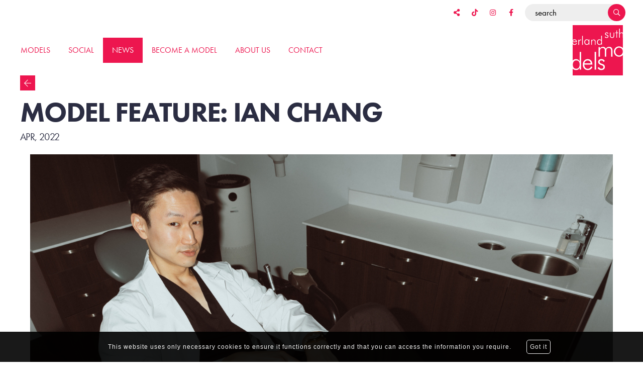

--- FILE ---
content_type: text/html; charset=UTF-8
request_url: https://www.sutherlandmodels.com/sutherland-models-blog/84-model-feature-ian-chang/
body_size: 11677
content:
 
<!DOCTYPE html>
<html xmlns="http://www.w3.org/1999/xhtml" lang="en-US">
    <head> 
        <!--[if IE]><meta http-equiv="X-UA-Compatible" content="IE=edge,chrome=1"><![endif]-->
        <meta name="viewport" content="width=device-width, initial-scale=1.0">
        <meta http-equiv="Content-Type" content="text/html; charset=utf-8" />
        <meta name="language" content="en-US" />
        <meta name="google" content="notranslate" />
        <meta name="google-site-verification" content="isVNmfFRqoBeJFUj4dFGwUcp0hArbVD2Gfy-IBprXzo" />
        <!-- Global site tag (gtag.js) - Google Analytics -->
        <script async src="https://www.googletagmanager.com/gtag/js?id=UA-2806446-1"></script>
        <script>
            window.dataLayer = window.dataLayer || [];
            function gtag(){dataLayer.push(arguments);}
            gtag('js', new Date());
            gtag('config', 'UA-2806446-1');
        </script>
                <!--    Si il y a plusieurs languages-->
        <!--    <link rel="alternate" href="--><!--" hreflang="de-DE" />-->
        <!--    <link rel="alternate" href="--><!--" hreflang="en-US" />-->
        <!--    <link rel="alternate" href="--><!--" hreflang="x-default" />-->
        <link href="https://www.sutherlandmodels.com/js/font-awesome-pro/css/fontawesome-all.min.css" rel="stylesheet" type="text/css" />
        <link href="https://www.sutherlandmodels.com/js/slick/slick.css" rel="stylesheet" type="text/css" />
        <link href="https://www.sutherlandmodels.com/js/slick/slick-theme.css" rel="stylesheet" type="text/css" />
        <link href="https://www.sutherlandmodels.com/css/mediaslide.css?ver=1.11" rel="stylesheet" type="text/css" />
 
        <link href="https://www.sutherlandmodels.com/css/cookie-validator.css" rel="stylesheet" type="text/css" />
        <link rel="stylesheet" href="https://www.sutherlandmodels.com/css/hamburgers.min.css">
        <link rel="stylesheet" href="https://use.typekit.net/qry5bos.css">

        <link rel="apple-touch-icon" sizes="57x57" href="/favicon/apple-icon-57x57.png" />
        <link rel="apple-touch-icon" sizes="60x60" href="/favicon/apple-icon-60x60.png" />
        <link rel="apple-touch-icon" sizes="72x72" href="/favicon/apple-icon-72x72.png" />
        <link rel="apple-touch-icon" sizes="76x76" href="/favicon/apple-icon-76x76.png" />
        <link rel="apple-touch-icon" sizes="114x114" href="/favicon/apple-icon-114x114.png">
        <link rel="apple-touch-icon" sizes="120x120" href="/favicon/apple-icon-120x120.png">
        <link rel="apple-touch-icon" sizes="144x144" href="/favicon/apple-icon-144x144.png">
        <link rel="apple-touch-icon" sizes="152x152" href="/favicon/apple-icon-152x152.png">
        <link rel="apple-touch-icon" sizes="180x180" href="/favicon/apple-icon-180x180.png">
        <link rel="icon" type="image/png" sizes="192x192" href="/favicon/android-icon-192x192.png">
        <link rel="icon" type="image/png" sizes="32x32" href="/favicon/favicon-32x32.png">
        <link rel="icon" type="image/png" sizes="96x96" href="/favicon/favicon-96x96.png">
        <link rel="icon" type="image/png" sizes="16x16" href="/favicon/favicon-16x16.png">
        <link rel="manifest" href="/manifest.json">
        <meta name="msapplication-TileColor" content="#ffffff">
        <meta name="msapplication-TileImage" content="/favicon/ms-icon-144x144.png">
        <meta name="theme-color" content="#ffffff">

        <script  src="https://www.sutherlandmodels.com/js/jquery/jquery-1.11.0.min.js"></script>
        <script  src="https://www.sutherlandmodels.com/js/loadjs/loadjs.min.js"></script>
        <script  src="https://www.sutherlandmodels.com/js/cookie-validator/cookie-validator.js"></script>
        <script src='https://www.google.com/recaptcha/api.js'></script>
        <script >
            loadjs([
                "https://www.sutherlandmodels.com/js/lazyload/jquery.lazyload.min.js",
                "https://www.sutherlandmodels.com/js/upload/jquery.form.min.js",
                "https://www.sutherlandmodels.com/js/infinitescroll/jquery.infinitescroll.min.js",
                "https://www.sutherlandmodels.com/js/masonry/masonry.pkgd.min.js",
                "https://www.sutherlandmodels.com/js/slick/slick.js"
            ], 'mainScripts');
        </script>
        <!-- Global site tag (gtag.js) - Google Ads: 1051804551 --> <script async src="https://www.googletagmanager.com/gtag/js?id=AW-1051804551"></script> <script> window.dataLayer = window.dataLayer || []; function gtag(){dataLayer.push(arguments);} gtag('js', new Date()); gtag('config', 'AW-1051804551'); </script>
            <title> Model Feature: Ian Chang | Sutherland Models</title>
<meta name="robots" content="index, follow, all" />
<meta name="AUTHOR" content="Sutherland Models" />
<meta name="copyright" content="Sutherland Models" />

<!-- for Google -->
<meta name="description" content="Sutherland Models is Canada’s top model agency, managing the careers of female, male, curve, trans and non-binary models as the premier Toronto modeling agency." />
<meta name="keywords" content="models, become a model, photoshoot, runway, Toronto, Montreal, Canada, magazines, teen models, curve models, plus models, modeling agencies toronto, Modeling toronto, modelling toronto,sutherland models, toronto models, modeling agency toronto, models Toronto,modelling agency Toronto,modelling agencies, toronto model management, toronto modeling agencies" />

<!-- for Facebook -->          
<meta property="og:title" content=" Model Feature: Ian Chang | Sutherland Models" />
<meta property="og:type" content="article" />
<meta property="og:image" content="https://mediaslide-us.storage.googleapis.com/sutherlandmodels/news_pictures/2022/04/large-1649691382-ff364721fab7fcdbe6f8386beedd5ed8.jpg" />
<meta property="og:url" content="http://www.sutherlandmodels.com/sutherland-models-blog/84-model-feature-ian-chang/" />
<meta property="og:description" content="Sutherland Models is Canada’s top model agency, managing the careers of female, male, curve, trans and non-binary models as the premier Toronto modeling agency." />

<!-- for Twitter -->          
<meta name="twitter:card" content="summary" />
<meta name="twitter:title" content=" Model Feature: Ian Chang | Sutherland Models" />
<meta name="twitter:description" content="Sutherland Models is Canada’s top model agency, managing the careers of female, male, curve, trans and non-binary models as the premier Toronto modeling agency." />
<meta name="twitter:image" content="https://mediaslide-us.storage.googleapis.com/sutherlandmodels/news_pictures/2022/04/large-1649691382-ff364721fab7fcdbe6f8386beedd5ed8.jpg" />
</head>
<body><div class="menu">
    <div class="menuDesktop container">
        <div class="sticky">
            <div class="functionBar">
                <button class="hamburger hamburger--squeeze" type="button">
                    <span class="hamburger-box">
                        <span class="hamburger-inner"></span>
                    </span>
                </button>
                <div class="social">
                    <a class="shortlist" onclick="loadNavigation(this); return false;" href="https://www.sutherlandmodels.com/shortlist/"><i class="fas fa-heart"></i> <span class="numberSelection">0</span></a>
                    <a href="#" onclick="contentShare('https://www.sutherlandmodels.com/sutherland-models-blog/84-model-feature-ian-chang/'); return false;"><i class="fas fa-share-alt"></i></a>
                    <a href="https://www.tiktok.com/@sutherlandmodel"><i class="fab fa-tiktok"></i></a>
                    <a href="https://www.instagram.com/sutherlandmodel/"><i class="fab fa-instagram"></i></a>
                    <a href="https://www.facebook.com/sutherlandmodels/"><i class="fab fa-facebook-f"></i></a>
                </div>
                <div id="searchBar" class="search">
                    <input id="searchModels" type="text" name="name" placeholder="search">
                    <button class="searchButton searchSubmit" type="submit" onclick="loadNavigation(this); return false;"><i class="far fa-search"></i></button>
                </div>
                <a onclick="loadNavigation(this); return false;" href="https://www.sutherlandmodels.com/index.php" class="logoMenu"><img src="https://www.sutherlandmodels.com/images/sutherland_models_logo_colour.svg" alt="Sutherland Models" title="Sutherland Models"></a>
            </div>
        </div>
        <div class="primaryMenu">
            <ul class="stickyMenu">
                <li class="models"><a onclick="return false;" href="#">Models</a>
                    <ul class="subMenu">
                        <li class="women"><a onclick="loadNavigation(this); return false;" href="https://www.sutherlandmodels.com/women/">Women</a></li>
                        <li class="men"><a onclick="loadNavigation(this); return false;" href="https://www.sutherlandmodels.com/men/">Men</a></li>
                        <li class="inclusive"><a onclick="loadNavigation(this); return false;" href="https://www.sutherlandmodels.com/non-binary/">Non-Binary</a></li>
                        <li class="newfaces"><a onclick="loadNavigation(this); return false;" href="https://www.sutherlandmodels.com/development/">Development</a></li>
                        <li><a href="http://www.kameratalent.com/">Talent Agency</a>
                        </li> 
                    </ul>
                </li>
                <li class="topmenualt"><a onclick="loadNavigation(this); return false;"  href="https://www.sutherlandmodels.com/social/">Social</a></li>
                <li class="blog"><a onclick="loadNavigation(this); return false;"  href="https://www.sutherlandmodels.com/sutherland-models-blog/">News</a></li>
                <li class="become"><a onclick="loadNavigation(this); return false;" href="https://www.sutherlandmodels.com/become-a-model/">Become a model</a></li>
                <li class="about"><a onclick="loadNavigation(this); return false;" href="https://www.sutherlandmodels.com/about-sutherland-models/">About us</a></li>
                <li class="contact"><a onclick="loadNavigation(this); return false;" href="https://www.sutherlandmodels.com/contact-sutherland-models/">Contact</a></li>
            </ul>
            <a onclick="loadNavigation(this); return false;" href="https://www.sutherlandmodels.com/index.php" class="PrimaryLogo"><img src="https://www.sutherlandmodels.com/images/sutherland_models_logo_colour.svg" alt="Sutherland Models" title="Sutherland Models"></a>
        </div>
    </div>
    <div class="menuMobile">
        <ul class="stickyMenu">
            <li class="models"><a onclick="return false;" href="#">Models</a>
                <ul class="subMenu">
                    <li class="women"><a onclick="loadNavigation(this); return false;" href="https://www.sutherlandmodels.com/women/">Women</a></li>
                    <li class="men"><a onclick="loadNavigation(this); return false;" href="https://www.sutherlandmodels.com/men/">Men</a></li>
                    <li class="inclusive"><a onclick="loadNavigation(this); return false;" href="https://www.sutherlandmodels.com/non-binary/">Non-Binary</a></li>
                    <li class="newfaces"><a onclick="loadNavigation(this); return false;" href="https://www.sutherlandmodels.com/development/">Development</a></li>
                    <li><a href="http://www.kameratalent.com/">Talent Agency</a></li>
                </ul>
            </li>
            <li class="topmenualt"><a onclick="loadNavigation(this); return false;"  href="https://www.sutherlandmodels.com/social/">Social</a></li>
            <li class="blog"><a onclick="loadNavigation(this); return false;"  href="https://www.sutherlandmodels.com/sutherland-models-blog/">News</a></li>
            <li class="become"><a onclick="loadNavigation(this); return false;" href="https://www.sutherlandmodels.com/become-a-model/">Become a model</a></li>
            <li class="about"><a onclick="loadNavigation(this); return false;" href="https://www.sutherlandmodels.com/about-sutherland-models/">About us</a></li>
                        <li class="contact"><a onclick="loadNavigation(this); return false;" href="https://www.sutherlandmodels.com/contact-sutherland-models/">Contact</a></li>
        </ul>

    </div>
</div>

<div id="popinShare">
    <div class="close" onclick="closeForm();"><i class="fal fa-times"></i></div>
    <h2>Share this page</h2>
    <div class="contentShare"></div>
</div>


<div id="voile" onclick="closeForm();"></div>

<!--<div id="searchBar" class="submenu">-->
<!--    <div class="searchBarInput">-->
<!--        <input type="text" name="searchModels" class="searchModels" placeholder="Type any name" />-->
<!--    </div>-->
<!--</div>-->

<script>
    loadjs.ready('mainScripts', function() {


        contentShare = function () {

            urlink = document.location.href;

            $("body").css('overflow','hidden');
            $("#voile").fadeIn();
            iscontentShareOpen = true;
            $('.contentShare').html('');
            $('#popinShare').fadeIn();
            $.ajax({
                type: 'GET',
                dataType: 'html',
                url: 'https://www.sutherlandmodels.com/share.php',
                data: 'url=' + urlink,
                success: function (data) {
                    $('.contentShare').html(data);
                    $('.contentShare').fadeIn();
                }
            });
        };

        /* MENU MOBILE */

        $(".functionBar .hamburger").on("click", function(){
            if ($('.menuMobile').hasClass('active')){
                closemenu();
            } else {
                openmenu();
            }
        });
    });
</script>


<div id="navigation" class="fade-delay-1 newsDetailsPage">
        <div class="newContent container">
        <div class="back"><a onclick="loadNavigation(this); return false;"  href="https://www.sutherlandmodels.com/sutherland-models-blog/"><i class="fal fa-arrow-left"></i></a></div>
        <div class="newintro">
            <h1>Model Feature: Ian Chang</h1>
            <h2>Apr, 2022</h2>
            <div class="newsDetail">
                                <div><img src="https://mediaslide-us.storage.googleapis.com/sutherlandmodels/news_pictures/2022/04/large-1649691382-ff364721fab7fcdbe6f8386beedd5ed8.jpg" style="width: 100%;" width="100%" height=""><br></div><div><br></div><div><br></div><div><br></div>Failure is always an option.<div><br>
                            <div></div><div>An unusual phrase, coming from the Toronto dentist and international model. From the briefest of views looking in, the résumé of Ian Chang appears hardly linear. Missing are the clean threads of chronological progress – replaced instead by a seemingly incoherent corkboard of dueling careers, a la Dr. Jekyll and Mr. Hyde.</div><div><br></div><div>On one hand we have the dentist: serving midtown Toronto since 2015, while instructing part time at the University of Toronto’s Faculty of Dentistry, whilst providing dental care to Ontario’s northern First Nations communities. Yet simultaneously – as if in the possession of Hermione Granger’s Time-Turner – he pursues success in the world of modelling, working with such brands as: Hugo Boss, Armani, Harry Rosen, Adidas, and Lululemon. </div><div>Reading this far, any talk of failure emerges as completely disingenuous. From the man himself:</div><div><br></div><div>“I’ve fallen so many times in my personal life and careers, but there’s rarely reason to advertise it. Failure is always an option… failure is never an identity. My advice is to stop wasting time wallowing in self-pity, because the world doesn’t owe you anything. The only thing you can do is take in the mistake, absorb it, realize what mechanism led to that screw-up, and resolve to never do that again.</div><div><br></div><div>For example, I sought out modelling after spectacularly failing dental school entrance interviews. All applicants are ranked, and there’s me sitting in the bottom 20%. In what some may describe as, ‘an act of desperation,’ I figured the fastest way of breaking out of this introverted shell was to immerse into the world of fashion, a field where communication and outward expression are assets.</div><div><br></div><div>Find the right projects.</div><div>Ian thrives on productivity, but he stresses that productivity itself is never the goal. When we feel like we’re not productive, it’s not necessarily because we’re lazy or have bad habits – it’s because we aren’t working on the right projects. We haven’t found the ones that are intrinsically meaningful and motiving to us. So, if productivity is our goal, then maybe we’ve got the wrong goal. Discover what those projects are and fill your life with people pursuing similar paths. Ian continues with this observation:</div><div><br></div><div>“Many of my students are obsessively focused on taking the right class, getting the highest grade, and volunteering at the right non-profit organization. When really, they should be taking every class that’s interesting to them – learn who they are as individuals. Shape the human being for who you are and not for what some possible future profession demands. We lose ourselves in the pursuit of another’s ideal. If you don’t prioritize your life, someone else will.”</div><div>And it’s in this pursuit of his best self that Ian finds himself walking a tight rope along two worlds – perfectly content in the richness and chaos each brings. Learn more about him at his blog <a href="https://www.doctorian.blog/" target="_blank">HERE&nbsp;</a>. We end this interview with two of Ian’s favourite quotes:</div><div><br></div><div>“The two most important days of your life are the day you are born and the day you find out why.” – Mark Twain</div><div>“A jack of all trades is a master of none, but oftentimes better than a master of one.” – author unknown</div><div><br></div><div></div><div></div><div></div><div></div><div></div><div></div><div></div><div></div><div></div><div></div><div></div><div></div></div>            </div>
        </div>

        <div class="newsContentlist">
                    </div>


    </div>

</div>

<div class="bookContainer bookContainerInList invisible">
</div>

    </div>


    

<div id="footer">
    <div class="container">
        <div class="division">
            <h3>Our Divisions</h3>
            <ul>
                <li><a onclick="loadNavigation(this); return false;" href="https://www.sutherlandmodels.com/women/">Women</a></li>
                <li><a onclick="loadNavigation(this); return false;" href="https://www.sutherlandmodels.com/men/">Men</a></li>
                <li><a onclick="loadNavigation(this); return false;" href="https://www.sutherlandmodels.com/non-binary/">Non-Binary</a></li>
                <li><a onclick="loadNavigation(this); return false;" href="https://www.sutherlandmodels.com/development/">Development</a></li>
                <li><a href="http://www.kameratalent.com/">Kids & teens</a></li>
                <li><a onclick="loadNavigation(this); return false;" href="https://www.sutherlandmodels.com/become-a-model/">Casting Room</a></li>
            </ul> 
        </div>
        <div class="credit">
            <a href="#" class="logoFooter"><img src="https://www.sutherlandmodels.com/images/sutherland_models_logo_colour.svg" alt="Sutherland Models" title="Sutherland Models"></a>
            <p>this site and its contents are copyright © 2021 Sutherland Models</p>
           <a onclick="loadNavigation(this); return false;" href="https://www.sutherlandmodels.com/privacy-policy/">Privacy Policy</a> - <a onclick="loadNavigation(this); return false;" href="https://www.sutherlandmodels.com/legal/">Legal</a>
            <a class="mediaslide" href="https://www.mediaslide.com" target="_blank" title="mediaslide model agency software">mediaslide model agency software</a>
        </div>
        <div class="sutherland">
            <h3>Sutherland Models</h3>
            <p>TORONTO MODELING AGENCY</p>
            <a href="tel:Tel:4167037070">Tel: (416) 703-7070</a>
        </div>
    </div>
</div><script>
    loadjs.ready('mainScripts', function() {

        document.title = " Model Feature: Ian Chang | Sutherland Models";

        $( ".newsDetail div span" ).parent().addClass('text');
        $( ".newsDetail div a img" ).parent().parent().addClass('picture');

        resizeList = function () {
            //$('.newsDetail img').css('max-height', $('.newsDetail img').width() * 1.33);
        };
        resizeList();

        $(window).resize(function () {
            resizeList();
        });

        resizePicturesRatioNews = function () {
            $( ".listother .homeElement img" ).each(function( index ) {
                $(this).css('height', $(this).width() * 1.15);
            });
        };

        resizePicturesRatioNews();
        $(window).resize(function () {
            resizePicturesRatioNews();
        });

        $homeContainer = $('.newsContentlist');

        // Lazy

        initLazy = function() {
            $('img.not-loaded').lazyload({
                effect: "fadeIn",
                threshold: 600,
                load: function(){
                    $(this).removeClass('not-loaded');
                    $(this).css('height', 'auto');
                    $(this).parents(".homeElementEffect").css('transform', 'translateY(0)').css('opacity', '1');
                    $homeContainer.masonry('reloadItems');
                }
            });
        };
        initLazy();

        // resize img with a width/height ratio

        function resizeBlankImages(){
            $('img.not-loaded').each(function () {
                var originalWidth = $(this).attr('width');
                var originalHeight = $(this).attr('height');
                var ratioH = originalWidth/originalHeight;
                var width = $(this).width();
                var height = width/ratioH;
                $(this).height(height);
            });
        }
        resizeBlankImages();

        // masonry

        initMasonry = function() {
            $homeContainer.masonry({
                itemSelector: '.newsElement ',
                horizontalOrder: true,
                percentPosition: true,
                transitionDuration: 0
            });
        };
        initMasonry();
        // set infinite Scroll

        initPagination = function(){
            $homeContainer.infinitescroll({
                    navSelector: "div.pagination",
                    nextSelector: "div.pagination a:first",
                    itemSelector: ".homeElement",
                    bufferPx: 2000,
                    pixelsFromNavToBottom: 600,
                    loading: {
                        //finishedMsg: 'No more pages to load.',
                        //img: '//<!---->///images/loading.gif'
                    }
                },

                //masonry callback

                function( homeElements ) {
                    var $homeElems = $( homeElements );
                    resizeBlankImages();
                    initLazy();
                    $homeContainer.masonry( 'appended', $homeElems, true);
                    $(window).trigger('resize');
                });
        };
        initPagination();


        $(window).trigger("resize");

        $(window).resize(function(){
            resizeBlankImages();
            initMasonry();
        });

        setTimeout(function(){
            $(window).trigger('scroll');
            $(window).trigger("resize");
        }, 500);

    });
</script>

        <!-- Load Facebook SDK for JavaScript -->
        <div id="fb-root"></div>
        <script>(function(d, s, id) {
    var js, fjs = d.getElementsByTagName(s)[0];
    if (d.getElementById(id)) return;
    js = d.createElement(s); js.id = id;
    js.src = "https://connect.facebook.net/en_US/sdk.js#xfbml=1&version=v3.0";
    fjs.parentNode.insertBefore(js, fjs);
}(document, 'script', 'facebook-jssdk'));</script>


        <script>
            loadjs.ready('mainScripts', function() {
                function sticky_relocate() {
                    var window_top = $(window).scrollTop();
                    var div_top = $('.primaryMenu').offset().top;
                    if (window_top > 75) {
                        $('.stickyMenu').addClass('fixe');
                        $('.functionBar').addClass('fixe');
                        $('.sticky').addClass('active');
                    } else {
                        $('.stickyMenu').removeClass('fixe');
                        $('.functionBar').removeClass('fixe');
                        $('.sticky').removeClass('active');
                    }
                }

                $(window).scroll(sticky_relocate);
                sticky_relocate();

                openmenu = function () {
                    $(".hamburger").addClass("is-active");
                    $(".menuMobile").addClass('active');
                    $('#voile').fadeIn();
                    $("body").css('overflow','hidden');
                };

                closemenu = function () {
                    $(".hamburger").removeClass("is-active");
                    $(".menuMobile").removeClass('active');
                    $('#voile').fadeOut();
                    $("body").css('overflow','auto');
                    $('.stickyMenu li').removeClass('active');
                };



                openMenuModels = function () {
                    $('.stickyMenu li').removeClass('active');
                    $('.menuMobile .models').toggleClass('active');
                };
                openMenuAbout = function () {
                    $('.stickyMenu li').removeClass('active');
                    $('.menuMobile .about').toggleClass('active');
                };

                $('.menuMobile .models').click(function () {
                    openMenuModels();
                });

                $('.menuMobile .about').click(function () {
                    openMenuAbout();
                });


                /* POPIN SHARE */

                openShare = function (index) {
                    $("body").css('overflow','hidden');
                    $("#voile").fadeIn();
                    $("#popinShare").fadeIn();
                }; 


                closeForm = function () {
                    $("body").css('overflow','auto');
                    $("#voile").fadeOut();
                    $("#contactAgent").fadeOut(); 
                    $("#popinShare").fadeOut(); 
                    $("#popupSend").fadeOut();
                    closemenu();
                };

                /* INSTAGRAM */


                $('.InstagramList').slick({
                    autoplay: true,
                    autoplaySpeed: 2000,
                    infinite: true,
                    lazyLoad: 'ondemand',
                    slidesToShow: 4,
                    slidesToScroll: 1,
                    responsive: [
                        {
                            breakpoint: 1024,
                            settings: {
                                slidesToShow: 3,
                                slidesToScroll: 1,
                            }
                        },
                        {
                            breakpoint: 600,
                            settings: {
                                slidesToShow: 2,
                                slidesToScroll: 1
                            }
                        }
                    ]
                });

                resizeListInstagram = function () {
                    $('.instagramElement').css('height', $('.instagramElement').width() * 1);
                };
                resizeListInstagram();

                $(window).resize(function () {
                    resizeListInstagram();
                });

                /*

                openShare = function ($id, $name) {
                    isBookOpen = true;
                    $actual_link = "$protocol$domain$_SERVER[REQUEST_URI]";


                    $.ajax({
                        type: 'GET',
                        dataType: 'html',
                        url: 'https://www.sutherlandmodels.com/share.php',
                        data: 'url=' + $actual_link,
                        success: function (data) {
                            $("body").css('overflow','hidden');
                            $("#voile").fadeIn();
                            $("#popinShare").fadeIn();
                            $('.shareContent').html(data);
                        },

                    });
                };
                */

                /* LOAD NAVIGATION */

                url = document.location.href;
                route = url.split(/^(([^:\/?#]+):)?(\/\/([^\/?#]*))?([^?#]*)(\?([^#]*))?(#(.*))?/);
                regEx_1 = route[5].split("/")[1];
                regEx_2 = route[5].split("/")[2];

                menuSelected = function() {

                    $('.stickyMenu li').removeClass('menuSelected');
                    if(regEx_1 === "women") {
                        $('.stickyMenu .models').addClass('menuSelected');
                        $('.stickyMenu .models .women').addClass('menuSelected');
                    }
                    else if(regEx_1 === "men") {
                        $('.stickyMenu .models').addClass('menuSelected');
                        $('.stickyMenu .models .men').addClass('menuSelected');
                    }
                    else if(regEx_1 === "new-faces") {
                        $('.stickyMenu .models').addClass('menuSelected');
                        $('.stickyMenu .models .newfaces').addClass('menuSelected');
                    }
                    else if(regEx_1 === "inclusive") {
                        $('.stickyMenu .models').addClass('menuSelected');
                        $('.stickyMenu .models .inclusive').addClass('menuSelected');
                    }
                    else if(regEx_1 === "influencers") {
                        $('.stickyMenu .topmenualt').addClass('menuSelected');
                    }
                    else if(regEx_1 === "sutherland-models-blog") {
                        $('.stickyMenu .blog').addClass('menuSelected');
                    }
                    else if(regEx_1 === "become-a-model") {
                        $('.stickyMenu .become').addClass('menuSelected');
                    }
                    else if(regEx_1 === "about-sutherland-models") {
                        $('.menu .about').addClass('menuSelected');
                        //$('.menu .who').addClass('menuSelected');
                    }
                    else if(regEx_1 === "supermodel-covers") {
                        $('.menu .about').addClass('menuSelected');
                        $('.menu .covers').addClass('menuSelected');
                    }
                    else if(regEx_1 === "contact") {
                        $('.menu .contact').addClass('menuSelected');
                    }

                    else {
                        $('.menu .image').addClass('menuSelected');
                    }

                };
                menuSelected(regEx_1);
                menuSelected(regEx_2);


                window.onpopstate = function() {

                    url = document.location.href;
                    route = url.split(/^(([^:\/?#]+):)?(\/\/([^\/?#]*))?([^?#]*)(\?([^#]*))?(#(.*))?/);
                    regEx_1 = route[5].split("/")[1];
                    regEx_2 = route[5].split("/")[2];

                    $('#navigation').css('opacity', '0');

                    menuSelected(regEx_1);
                    t0 = performance.now();
                    $.ajax({
                        type: 'GET',
                        url: url,
                        success: function (data) {

                            t1 = performance.now();

                            latence = (t1 - t0);

                            var latence_final = 0;
                            if(latence > 500)
                                latence_final = 0;
                            else
                                latence_final = 500 - latence;

                            setTimeout(function(){
                                $('#navigation').html(data).css('opacity', 1);
                            }, latence_final);
                        },
                        error: function (data) { // if error occured
                            console.log('Error is occuring...');
                        },
                        dataType: 'html'
                    });
                };

                loadNavigation = function(event) {
                    var t0 = 0;
                    var t1 = 0;
                    var latence = 0;

                    url = $(event).attr('href');
                    route = url.split(/^(([^:\/?#]+):)?(\/\/([^\/?#]*))?([^?#]*)(\?([^#]*))?(#(.*))?/);
                    regEx_1 = route[5].split("/")[1];
                    regEx_2 = route[5].split("/")[2];


                    $actual_link = '';

                    $('#navigation').css('opacity', 0);
                    t0 = performance.now();
                    $.ajax({
                        type: 'GET',
                        url: url,
                        success: function (data) {

                            $('.voile').fadeOut();
                            $('.shortlistDropdown').removeClass('active');
                            menuSelected(regEx_1);
                            $('.menuMobile .stickyMenu li').removeClass('active');
                            $('#searchModels').val('');
                            closeForm();

                            t1 = performance.now();
                            history.pushState(null, null, url);
                            latence = (t1 - t0);

                            var latence_final = 0;
                            if(latence > 500)
                                latence_final = 0;
                            else
                                latence_final = 500 - latence;

                            setTimeout(function(){
                                $('#navigation').html(data).css('opacity', 1);
                                $(window).trigger('scroll');

                            }, latence_final);

                            $('body').css('overflow', 'auto');

                            $("#navigation").removeClass('nowidth');

                            $('html, body').animate({
                                scrollTop: 0
                            }, "300");

                        },
                        error: function (data) { // if error occured
                            console.log('Error is occuring...');
                        },
                        dataType: 'html'
                    });

                };




                /* SELECTION */
                var modelsSelection = [];
                var selectionCount = modelsSelection.length;

                if (selectionCount > 0){
                    $('.shortlist').css('opacity','1'); 
                }

                selection = function(action, model_id) {
                    $.ajax({
                        type: 'GET',
                        dataType:'html',
                        url: 'https://www.sutherlandmodels.com/selection/'+action+'/'+model_id+'/',
                        success:function(data){
                            $favIndex = $('.numberSelection');
                            if(action == 'add'){ 

                                selectionCount++;
                                $('.model-' + model_id).addClass('add');
                                $favIndex.html(parseInt($favIndex.html()) + 1);
                                if (selectionCount > 0){
                                    $('.shortlist').css('opacity','1'); 
                                }
                                $( '.modelid-' + model_id +' .imgthumbnail' ).clone().appendTo( ".picturemodel").show();
                                $( '.modelid-' + model_id +' .listElementModelName h3 a' ).clone().appendTo( ".addedcasting .namemodel").show();



                            }

                            if(action == 'remove') {
                                selectionCount--;
                                $('.model-' + model_id).removeClass('add');
                                $favIndex.html(parseInt($favIndex.html()) - 1);
                                if (selectionCount < 1){
                                    $('.shortlist').css('opacity','0');
                                }
                                if ( $('.viewcasting .elementCasting').length <= 1 ){
                                    $('.nofavorite').html('No favorites yet. You can add models to your favourites by selecting the heart icon.');
                                }

                                $('#model_id_' + model_id).hide('slow');
                                $('#modelid_' + model_id).hide('slow');
                                setTimeout(function(){
                                    $('#model_id_' + model_id).remove();
                                    $('#modelid_' + model_id).remove();
                                },500);
                                if(selectionCount === 0) {
                                    $('.favoritesMessage').html('No favorites yet. You can add models to your favourites by selecting the heart icon.');
                                }
                                if(selectionCount < 0) {
                                    $favIndex.html(parseInt($favIndex.html(0)));
                                    selectionCount == 0;
                                }
                            }

                            else if (action === 'delete') {
                                selectionCount == 0;
                                $favIndex.html(0);
                                nb_selection = 0;
                                $('.pageselection .listElements').slideUp('slow');
                                $('.pageselection .buttons').slideUp('slow');
                                $('.formfavorite').html('No favorites yet. You can add models to your favourites by selecting the heart icon.');
                                $('html').animate({scrollTop:0},'fast');
                            }
                        } 
                    });
                };



                var isMobile = $(window).width() <= 750;

                resizeNavigation = function() {
                    var menu_height = isMobile ? $('.menuDesktop').height() : $('.menuMobile').height();
                    $('#navigation').css('min-height',$(window).height() - menu_height - 430);
                };
                resizeNavigation();

                $(window).resize(function(){
                    isMobile = $(window).width() <= 750;
                    resizeNavigation();
                });

                /* COOKIE VALIDATOR */
                var cookie = new CookieValidator({
                    position: "bottom",
                    url_more: "https://www.google.com",
                    text: "This website uses only necessary cookies to ensure it functions correctly and that you can access the information you require."
                });
                cookie.startCookie();

                /* INSTAGRAM SQUARE */
                //        $image_url = $data->images->thumbnail->url;
                //        $image_url = str_replace('s150x150','s640x640',$image_url);


                // NEW SEARCH MODEL



                /* SEARCH */

                var modelList = [];
                getModelsFromSearch = function () {
                    if(modelList.length !== 0)
                        return null;
                    $.ajax({
                        type: 'GET',
                        url: 'https://www.sutherlandmodels.com/autocomplete.php',
                        success: function (data) {
                            modelList = data;
                        },
                        error: function (data) { // if error occured
                            console.log('Error is occuring...');
                        },
                        dataType: 'json'
                    });
                };

                $('#searchModels').focus(function () {
                    getModelsFromSearch();
                });

                displayModelResult = function (device) {

                    if(modelList.length == 0) {
                        setTimeout(function(){
                            displayModelResult();
                        },100);
                    } else {

                       /* if(device == 'desktop') {
                            var searchValue = $("#searchModels").val().toLowerCase();
                        } else {
                            var searchValue = $("#search-models-mobile").val().toLowerCase();
                        }*/
                        var searchValue = $("#searchModels").val().toLowerCase();

                        var filtered = $.grep(modelList, function (object) {
                            return object.nickname.toLowerCase().indexOf(searchValue) >= 0
                        });
                        var i = 0;

                        html = '<div class="listModel container"> ' +
                            '<div class="list-title">' +
                            '<h2>Search <span>results</span></h2> ' +
                            '<div class="listElements">';
                        $.each(filtered, function (index, model) {

                            if(model.gender == 1) {
                                var gender = 'women';
                            } else {
                                var gender = 'men';
                            }

                            html +=
                                '<div class="listElement listElementEffect modelid-' + model.id +'">' +
                                '<div class="hover"><a class="btnModel" href="https://www.sutherlandmodels.com/' + gender + '/' + model.id + '-' + model.nickname_url + '/" target="blank_"><div class="listElementPictureContainer" onclick="https://www.sutherlandmodels.com/' + gender + '/' + model.id + '-' + model.nickname_url + '/">' +

                                '<img  class="not-loaded imgthumbnail" src="https://www.sutherlandmodels.com/images/grey.gif" data-original="' + model.picture_url + '" alt="' + model.nickname + '" title="' + model.nickname + '">' +
                                '</div></a>'+
                                '<a class="btnModel" onclick="loadNavigation(this); return false;" href="https://www.sutherlandmodels.com/' + gender + '/' + model.id + '-' + model.nickname_url + '/">' +
                                '<div class="bookMeasurementBottom">';

                            var bust = "bust";

                            if(model.gender == 2) {
                                bust = "chest";
                            }

                            if (model.height_eur != null && model.height_eur.length != 0) {
                                html +='<ul class="bookMeasurementBottomElement"><li><span>' + model.height_usa + ' (' + model.height_eur + ' cm)</span></li></ul>';
                            }
                            if ( model.bust_eur != null && model.bust_eur.length != 0 && model.gender == 2) {

                                html +='<ul class="bookMeasurementBottomElement"><li><span>' + model.bust_usa +' (' + model.bust_eur +' cm)</span></li></ul>';
                            }

                            if (model.waist_eur != null && model.waist_eur.length != 0) {
                                html +='<ul class="bookMeasurementBottomElement"><li> <span>' + model.waist_usa + ' (' + model.waist_eur + ' cm)</span></li></ul>';
                            }
                            if (model.hips_eur != null && model.hips_eur.length != 0) {
                                html +='<ul class="bookMeasurementBottomElement"><li> <span>' + model.hips_usa + ' (' + model.hips_eur + ' cm)</span></li></ul>';
                            }
                            if (model.hair != null && model.hair.length != 0) {
                                html +='<ul class="bookMeasurementBottomElement"><li> <span>' + model.hair + '</span></li></ul>';
                            }

                            if (model.hair != null && model.hair.length != 0) {
                                html +='<ul class="bookMeasurementBottomElement"><li> <span>' + model.hair + '</span></li></ul>';
                            }
                            if (model.eyes != null && model.eyes.length != 0) {
                                html +='<ul class="bookMeasurementBottomElement"><li> <span>' + model.eyes + '</span></li></ul>';
                            }

                            html +=
                                '</div>' +
                                '</ul>' +
                                '</div>' +
                                '<div class="listElementModelName">' +
                                '<h3><a onclick="loadNavigation(this); return false;" href="https://www.sutherlandmodels.com/' + gender + '/' + model.id + '-' + model.nickname_url + '/">' + model.nickname + '</a></h3>' +
                                '</div>' +
                                '</div>';
                        });

                        if (filtered.length == 0)
                            html += '<div style="padding-left:5px; font-size: 20px; text-transform: uppercase;font-family: futura-pt, sans-serif;">no result</div>';

                        html += '</div></div>';

                        $('#navigation').html(html);

                        $('img.not-loaded').lazyload({
                            effect: "fadeIn",
                            threshold: 600,
                            load: function(){
                                $(this).removeClass('not-loaded');
                                $(this).parents(".homeElementEffect").css('transform', 'translateY(0)').css('opacity', '1');
                            }
                        });

                        $( ".list-element-picture-container" ).each(function( index ) {
                            $(this).height($(this).width() * 1.33);
                        });

                        $(window).trigger('resize');
                    }
                };

                $("#searchModels").on('keyup', function(){
                    displayModelResult('desktop');
                });

                $("#search-models-mobile").on('keyup', function(){
                    displayModelResult('mobile');
                });

                openSearch = function () {
                    $('.opened-mobile-search').fadeIn();
                    $('.open-mobile-search').hide();
                    $('.close-mobile-search').fadeIn();
                    $('#search-models-mobile').focus();
                    getModelsFromSearch();
                };
                closeSearch = function () {
                    $('.opened-mobile-search').fadeOut();
                    $('.open-mobile-search').fadeIn();
                    $('.close-mobile-search').hide();
                    $('#search-models-mobile').val('');
                };

                $('.open-mobile-search').click(function () {
                    openSearch();
                });
                $('.close-mobile-search').click(function () {
                    closeSearch();
                });


            });
        </script>
        </body>
</html>

--- FILE ---
content_type: text/css
request_url: https://www.sutherlandmodels.com/css/mediaslide.css?ver=1.11
body_size: 123702
content:
/*------------------------
1. Base
------------------------*/
/* RESET CSS */
html, body, div, span, applet, object, iframe,
h1, h2, h3, h4, h5, h6, p, blockquote, pre,
a, abbr, acronym, address, big, cite, code,
del, dfn, em, img, ins, kbd, q, s, samp,
small, strike, strong, sub, sup, tt, var,
b, u, i, center,
dl, dt, dd, ol, ul, li,
fieldset, form, label, legend,
table, caption, tbody, tfoot, thead, tr, th, td,
article, aside, canvas, details, embed,
figure, figcaption, footer, header, hgroup,
menu, nav, output, ruby, section, summary,
time, mark, audio, video {
  margin: 0;
  padding: 0;
  border: 0;
  font-size: 100%;
  font: inherit;
  vertical-align: baseline;
}

/* HTML5 display-role reset for older browsers */
article, aside, details, figcaption, figure,
footer, header, hgroup, menu, nav, section {
  display: block;
}

body {
  line-height: 1;
}

ol, ul {
  list-style: none;
}

blockquote, q {
  quotes: none;
}

blockquote:before, blockquote:after,
q:before, q:after {
  content: "";
  content: none;
}

table {
  border-collapse: collapse;
  border-spacing: 0;
}

/* BASE */
@-moz-keyframes fadein { /* Firefox */
  from {
    opacity: 0;
  }
  to {
    opacity: 1;
  }
}
@-webkit-keyframes fadein { /* Safari and Chrome */
  from {
    opacity: 0;
  }
  to {
    opacity: 1;
  }
}
@-o-keyframes fadein { /* Opera */
  from {
    opacity: 0;
  }
  to {
    opacity: 1;
  }
}
@keyframes fadein {
  from {
    opacity: 0;
  }
  to {
    opacity: 1;
  }
}
.fade-delay-1 {
  opacity: 1;
  -moz-animation: fadein 500ms linear; /* Firefox */
  -webkit-animation: fadein 500ms linear; /* Safari and Chrome */
  -o-animation: fadein 500ms linear; /* Opera */
  animation: fadein 500ms linear;
}

body {
  font-family: sans-serif;
  margin: 0;
  position: relative;
}

img {
  border: 0;
}

ul {
  padding-left: 0;
  list-style-type: none;
  margin: 0;
}

a {
  text-decoration: none;
  color: inherit;
}

a:active, a:focus {
  color: inherit;
  outline: none;
}

input, select {
  font-family: inherit;
  font-size: inherit;
  padding: 0;
  width: 100%;
  outline: none;
}

::-webkit-input-placeholder { /* Chrome/Opera/Safari */
  color: inherit;
}

::-moz-placeholder { /* Firefox 19+ */
  color: inherit;
}

:-ms-input-placeholder { /* IE 10+ */
  color: inherit;
}

:-moz-placeholder { /* Firefox 18- */
  color: inherit;
}

.container {
  max-width: 1480px;
  margin: 0 auto;
  padding: 0 40px;
}

#navigation {
  margin: 0 auto;
  transition: all 0.5s;
}

.clear {
  clear: both;
}

.left {
  float: left;
}

.right {
  float: right;
}

/* SLICK */
.slick-slider {
  margin-bottom: 0;
}

.slick-prev, .slick-next {
  top: 48%;
  top: -webkit-calc(50% - 15px);
  top: -moz-calc(50% - 15px);
  top: calc(50% - 15px);
}

.slick-prev, .slick-prev:hover, .slick-prev:focus {
  background: url("data:image/svg+xml;charset=utf-8,%3Csvg%20xmlns%3D'http%3A%2F%2Fwww.w3.org%2F2000%2Fsvg'%20viewBox%3D'0%200%2027%2044'%3E%3Cpath%20d%3D'M0%2C22L22%2C0l2.1%2C2.1L4.2%2C22l19.9%2C19.9L22%2C44L0%2C22L0%2C22L0%2C22z'%20fill%3D'%23333333'%2F%3E%3C%2Fsvg%3E") 0;
  width: 27px;
  height: 44px;
  -ms-filter: "progid:DXImageTransform.Microsoft.Alpha(Opacity=100)";
  filter: alpha(opacity=100);
  -moz-opacity: 1;
  -khtml-opacity: 1;
  opacity: 1;
  left: -50px;
  z-index: 999;
}

.slick-prev:before {
  content: "";
}

.slick-next, .slick-next:hover, .slick-next:focus {
  background: url("data:image/svg+xml;charset=utf-8,%3Csvg%20xmlns%3D'http%3A%2F%2Fwww.w3.org%2F2000%2Fsvg'%20viewBox%3D'0%200%2027%2044'%3E%3Cpath%20d%3D'M27%2C22L27%2C22L5%2C44l-2.1-2.1L22.8%2C22L2.9%2C2.1L5%2C0L27%2C22L27%2C22z'%20fill%3D'%23333333'%2F%3E%3C%2Fsvg%3E") 0;
  width: 27px;
  height: 44px;
  -ms-filter: "progid:DXImageTransform.Microsoft.Alpha(Opacity=100)";
  filter: alpha(opacity=100);
  -moz-opacity: 1;
  -khtml-opacity: 1;
  opacity: 1;
  right: -50px;
  z-index: 999;
}

.slick-next:before {
  content: "";
}

/* MENU */
.menu {
  margin: 0 auto;
  /* Correction pour le bug d'overlap lors d'un scroll rapide et que le menu est en position fixed */
  /*overflow-x: hidden;*/
  /*overflow-y:auto;*/
  /*-webkit-transform: translate3d(0,0,0);*/
  /*-webkit-overflow-scrolling: touch;*/
}

/* MENU MOBILE */
.menuMobile {
  display: none;
}

#mobile-logo {
  width: 163px;
  margin: 0 auto;
}

#mobile-menu {
  position: fixed;
  top: 0;
  left: 0;
  right: 0;
  background-color: #f2f2f2;
  z-index: 1;
  text-align: center;
  /* Correction pour le bug d'overlap lors d'un scroll rapide et que le menu est en position fixed */
  /*overflow-x: hidden;*/
  /*overflow-y:auto;*/
  /*-webkit-transform: translate3d(0,0,0);*/
  /*-webkit-overflow-scrolling: touch;*/
}

#mobile-menu-content {
  display: none;
  position: fixed;
  top: 76px;
  bottom: 0;
  left: 0;
  width: 100%;
  z-index: 10000;
  overflow: auto;
  background-color: white;
}

#mobile-search {
  position: absolute;
  top: 2px;
  right: 15px;
}

#mobile-search-close {
  display: none;
}

#nav {
  margin-top: 20px;
}

#nav > li > a {
  display: block;
  padding: 10px 18px;
}

#nav li ul {
  display: none;
  padding: 0 17px;
}

#nav li ul li {
  padding: 5px;
}

/* SEARCH */
.searchModels {
  width: 100%;
  border-top: 0;
  border-left: 0;
  border-right: 0;
  text-align: center;
  line-height: 32px;
  outline: none;
}

/* FOOTER */
#footer {
  text-align: center;
  font-size: 12px;
  font-weight: 100;
}

#navigation {
  min-height: 36vh;
}

/*------------------------
2. Elements
------------------------*/
.menu .menuDesktop.container {
  max-width: 1480px;
  padding: 0 40px;
  margin: 0 auto;
}
.menu .menuDesktop .sticky {
  position: fixed;
  left: 0;
  right: 0;
  top: 0;
  background: #fff;
  z-index: 90;
}
.menu .menuDesktop .sticky.active {
  box-shadow: 0px 0px 5px rgba(0, 0, 0, 0.2);
}
.menu .menuDesktop .sticky .functionBar {
  max-width: 1480px;
  padding: 0 40px;
  margin: 0 auto;
  display: -webkit-box;
  display: -moz-box;
  display: -webkit-flex;
  display: -ms-flexbox;
  display: flex;
  -webkit-box-align: center;
  -moz-box-align: center;
  -ms-flex-align: center;
  -webkit-align-items: center;
  align-items: center;
  -webkit-box-pack: end;
  -moz-box-pack: end;
  -ms-flex-pack: end;
  -webkit-justify-content: flex-end;
  justify-content: flex-end;
  height: 50px;
}
.menu .menuDesktop .sticky .functionBar .hamburger {
  display: none;
  position: absolute;
  top: 0;
  left: 20px;
}
.menu .menuDesktop .sticky .functionBar .hamburger .hamburger-box {
  height: 18px;
}
.menu .menuDesktop .sticky .functionBar .hamburger .hamburger-box .hamburger-inner {
  height: 3px;
  width: 30px;
}
.menu .menuDesktop .sticky .functionBar .hamburger .hamburger-box .hamburger-inner::before, .menu .menuDesktop .sticky .functionBar .hamburger .hamburger-box .hamburger-inner::after {
  width: 30px;
  height: 3px;
}
.menu .menuDesktop .sticky .functionBar .hamburger .hamburger-inner, .menu .menuDesktop .sticky .functionBar .hamburger .hamburger-inner::before, .menu .menuDesktop .sticky .functionBar .hamburger .hamburger-inner::after {
  background-color: #ed164f;
}
.menu .menuDesktop .sticky .functionBar .social {
  display: -webkit-box;
  display: -moz-box;
  display: -webkit-flex;
  display: -ms-flexbox;
  display: flex;
  margin-right: 10px;
}
.menu .menuDesktop .sticky .functionBar .social a {
  display: block;
  width: 30px;
  height: 30px;
  margin: 0 3px;
  font-size: 14px;
  display: -webkit-box;
  display: -moz-box;
  display: -webkit-flex;
  display: -ms-flexbox;
  display: flex;
  -webkit-box-pack: center;
  -moz-box-pack: center;
  -ms-flex-pack: center;
  -webkit-justify-content: center;
  justify-content: center;
  -webkit-box-direction: normal;
  -webkit-box-orient: vertical;
  -moz-box-direction: normal;
  -moz-box-orient: vertical;
  -webkit-flex-direction: column;
  -ms-flex-direction: column;
  flex-direction: column;
  -webkit-align-content: center;
  -ms-flex-line-pack: center;
  align-content: center;
  -webkit-box-align: center;
  -moz-box-align: center;
  -ms-flex-align: center;
  -webkit-align-items: center;
  align-items: center;
  border-radius: 100%;
  transition: all 0.5s;
}
.menu .menuDesktop .sticky .functionBar .social a i {
  color: #ed164f;
}
.menu .menuDesktop .sticky .functionBar .social a:hover {
  background: #ed164f;
}
.menu .menuDesktop .sticky .functionBar .social a:hover i {
  color: #fff;
}
.menu .menuDesktop .sticky .functionBar .social a.shortlist {
  opacity: 0;
  background: none;
  width: auto;
  color: #ed164f !important;
  -webkit-box-direction: normal;
  -webkit-box-orient: horizontal;
  -moz-box-direction: normal;
  -moz-box-orient: horizontal;
  -webkit-flex-direction: row;
  -ms-flex-direction: row;
  flex-direction: row;
  margin-right: 20px;
}
.menu .menuDesktop .sticky .functionBar .social a.shortlist i {
  margin-right: 5px;
  color: #ed164f !important;
}
.menu .menuDesktop .sticky .functionBar #searchBar {
  width: 100%;
  position: relative;
  max-width: 200px;
}
.menu .menuDesktop .sticky .functionBar #searchBar input {
  background: #eee;
  border: none;
  border-radius: 20px;
  width: calc(100% - 20px);
  font-family: futura-pt, sans-serif;
  font-size: 17px;
  line-height: 34px;
  font-weight: 400;
  padding-left: 20px;
}
.menu .menuDesktop .sticky .functionBar #searchBar button {
  background: #ed164f;
  border: none;
  position: absolute;
  right: 0;
  top: 0;
  bottom: 0;
  border-radius: 20px;
  color: #fff;
  padding: 0;
  margin: 0;
  text-align: center;
  width: 35px;
  cursor: pointer;
}
.menu .menuDesktop .sticky .logoMenu {
  margin-left: 20px;
  display: block;
  height: 100%;
  margin-right: -75px;
  opacity: 0;
  transition: all 0.5s;
}
.menu .menuDesktop .sticky .logoMenu img {
  height: 100%;
  width: auto;
}
.menu .menuDesktop .sticky.active .logoMenu {
  margin-right: 0;
  opacity: 1;
}
.menu .menuDesktop .primaryMenu {
  margin-top: 50px;
  display: -webkit-box;
  display: -moz-box;
  display: -webkit-flex;
  display: -ms-flexbox;
  display: flex;
  -webkit-box-pack: justify;
  -moz-box-pack: justify;
  -ms-flex-pack: justify;
  -webkit-justify-content: space-between;
  justify-content: space-between;
  -webkit-box-align: center;
  -moz-box-align: center;
  -ms-flex-align: center;
  -webkit-align-items: center;
  align-items: center;
  height: 100px;
  position: relative;
}
.menu .menuDesktop .primaryMenu .stickyMenu {
  display: -webkit-box;
  display: -moz-box;
  display: -webkit-flex;
  display: -ms-flexbox;
  display: flex;
  position: relative;
  z-index: 90;
}
.menu .menuDesktop .primaryMenu .stickyMenu li {
  display: -webkit-box;
  display: -moz-box;
  display: -webkit-flex;
  display: -ms-flexbox;
  display: flex;
  -webkit-box-direction: normal;
  -webkit-box-orient: vertical;
  -moz-box-direction: normal;
  -moz-box-orient: vertical;
  -webkit-flex-direction: column;
  -ms-flex-direction: column;
  flex-direction: column;
  position: relative;
}
.menu .menuDesktop .primaryMenu .stickyMenu li:first-child {
  margin-left: -17px;
}
.menu .menuDesktop .primaryMenu .stickyMenu li a {
  font-family: futura-pt, sans-serif;
  font-size: 16px;
  color: #ed164f;
  text-transform: uppercase;
  padding: 17px 18px;
  transition: all 0.5s;
}
.menu .menuDesktop .primaryMenu .stickyMenu li .subMenu {
  display: block;
  z-index: -1;
  opacity: 0;
  position: absolute;
  top: 50px;
  left: 17px;
  width: 180px;
  transition: all 0.5s;
  margin-left: -17px;
  height: 0;
  overflow: hidden;
}
.menu .menuDesktop .primaryMenu .stickyMenu li .subMenu li {
  margin-left: 0;
}
.menu .menuDesktop .primaryMenu .stickyMenu li .subMenu li a {
  background: #eee;
  color: #666;
  font-size: 14px;
}
.menu .menuDesktop .primaryMenu .stickyMenu li .subMenu li.menuSelected a {
  background: #ed164f;
  color: #fff;
}
.menu .menuDesktop .primaryMenu .stickyMenu li.menuSelected a {
  background: #ed164f;
  color: #fff;
}
.menu .menuDesktop .primaryMenu .stickyMenu li:hover a, .menu .menuDesktop .primaryMenu .stickyMenu li.active a {
  background: #ed164f;
  color: #fff;
}
.menu .menuDesktop .primaryMenu .stickyMenu li:hover .subMenu, .menu .menuDesktop .primaryMenu .stickyMenu li.active .subMenu {
  display: block;
  z-index: 10;
  opacity: 1;
  height: auto;
}
.menu .menuDesktop .primaryMenu .stickyMenu li:hover .subMenu li a:hover, .menu .menuDesktop .primaryMenu .stickyMenu li.active .subMenu li a:hover {
  background: #ed164f;
  color: #fff;
}
.menu .menuDesktop .primaryMenu .stickyMenu.fixe {
  position: fixed;
  top: 0;
}
.menu .menuDesktop .primaryMenu a.PrimaryLogo {
  height: 100px;
  display: block;
  position: absolute;
  right: 0;
  z-index: 2;
}
.menu .menuDesktop .primaryMenu a.PrimaryLogo img {
  height: 100%;
  width: auto;
  display: block;
  max-height: 100px;
}
.menu .menuMobile {
  display: none;
  position: fixed;
  top: 50px;
  left: -100vw;
  bottom: 0;
  min-width: 200px;
  width: 25%;
  background: #fff;
  padding-top: 0;
  z-index: 90;
  transition: all 1s;
}
.menu .menuMobile.active {
  left: 0;
  display: block;
}
.menu .menuMobile .stickyMenu li a {
  font-family: futura-pt, sans-serif;
  font-size: 16px;
  color: #ed164f;
  text-transform: uppercase;
  transition: all 0.5s;
  padding: 10px 40px;
  display: block;
}
.menu .menuMobile .stickyMenu li .subMenu {
  display: block;
  z-index: -1;
  opacity: 0;
  width: 100%;
  transition: all 0.5s;
  height: 0;
  overflow: hidden;
}
.menu .menuMobile .stickyMenu li .subMenu li {
  margin-left: 0;
}
.menu .menuMobile .stickyMenu li .subMenu li a {
  background: #eee;
  color: #666;
  font-size: 14px;
}
.menu .menuMobile .stickyMenu li .subMenu li.menuSelected a {
  background: #ed164f;
  color: #fff;
}
.menu .menuMobile .stickyMenu li.menuSelected a {
  background: #ed164f;
  color: #fff;
}
.menu .menuMobile .stickyMenu li.active a {
  background: #ed164f;
  color: #fff;
}
.menu .menuMobile .stickyMenu li.active .subMenu {
  display: block;
  z-index: 10;
  opacity: 1;
  height: auto;
}
.menu .menuMobile .stickyMenu li.active .subMenu li a:hover {
  background: #ed164f;
  color: #fff;
}

@media screen and (max-width: 1024px) {
  .menu .menuDesktop .primaryMenu .stickyMenu {
    z-index: 1;
  }
  .menu .menuDesktop .primaryMenu .stickyMenu.fixe {
    position: relative;
    top: 0;
  }
}
@media screen and (max-width: 768px) {
  .container {
    margin: 0 auto;
    padding: 0 20px;
  }
  #navigation {
    padding-top: 50px;
  }
  .menu .menuDesktop.container {
    padding: 0 20px;
  }
  .menu .menuDesktop .sticky .functionBar {
    padding: 0 20px;
  }
  .menu .menuDesktop .sticky .functionBar .hamburger {
    display: block;
    left: 5px;
  }
  .menu .menuDesktop .sticky .logoMenu {
    margin-right: 0px;
    opacity: 1;
  }
  .menu .menuDesktop .primaryMenu {
    display: none;
  }
  .menu .menuMobile .stickyMenu li a {
    padding: 10px 20px;
  }
}
@media screen and (max-width: 550px) {
  .menu .menuDesktop .sticky .functionBar {
    justify-content: space-between;
  }
  .menu .menuDesktop .sticky .functionBar .hamburger {
    position: relative;
    padding-left: 0;
    padding-right: 0;
  }
  .menu .menuDesktop .sticky .functionBar .social {
    margin: 0;
  }
  .menu .menuDesktop .sticky .functionBar .social a {
    margin: 0;
  }
  .menu .menuDesktop .sticky .functionBar .social a.shortlist {
    margin-right: 2px;
  }
  .menu .menuDesktop .sticky .logoMenu {
    margin-left: 0px;
  }
}
@media screen and (max-width: 350px) {
  .menu .menuDesktop .sticky .functionBar #searchBar {
    display: none;
  }
  .menu .menuDesktop .sticky .logoMenu {
    margin-left: 0px;
  }
}
.instagram {
  margin-top: 50px;
}
.instagram h2 {
  font-family: futura-pt, sans-serif;
  color: #ed164f;
  font-weight: 700;
  font-size: 22px;
  text-align: center;
  line-height: 1.5em;
  letter-spacing: -0.03em;
  margin-bottom: 20px;
}
.instagram h2 span {
  font-weight: 400;
}
.instagram .InstagramList {
  margin: 0 -10px;
}
.instagram .InstagramList .slick-prev, .instagram .InstagramList .slick-prev:hover, .instagram .InstagramList .slick-prev:focus {
  left: 30px;
  z-index: 10;
}
.instagram .InstagramList .slick-next, .instagram .InstagramList .slick-next:hover, .instagram .InstagramList .slick-next:focus {
  right: 30px;
  z-index: 10;
}
.instagram .InstagramList .instagramElement {
  padding: 10px;
  overflow: hidden;
}
.instagram .InstagramList .instagramElement .instagramElementPicture {
  transition: all 0.5s;
}
.instagram .InstagramList .instagramElement .instagramElementPicture img {
  opacity: 1;
  height: 100%;
  width: auto;
  display: block;
}
.instagram .InstagramList .instagramElement .instagramElementPicture:hover {
  opacity: 0.5;
}

#footer {
  background: #eee;
  padding: 40px;
  margin-top: 80px;
}
#footer .container {
  display: -webkit-box;
  display: -moz-box;
  display: -webkit-flex;
  display: -ms-flexbox;
  display: flex;
  -webkit-box-pack: justify;
  -moz-box-pack: justify;
  -ms-flex-pack: justify;
  -webkit-justify-content: space-between;
  justify-content: space-between;
}
#footer .container .division {
  width: 25%;
}
#footer .container .division h3 {
  font-family: futura-pt, sans-serif;
  color: #666;
  text-align: left;
  border-bottom: 1px solid #666;
  padding-bottom: 10px;
  margin-bottom: 20px;
  font-size: 24px;
  text-transform: uppercase;
}
#footer .container .division ul {
  text-align: left;
}
#footer .container .division ul li {
  margin: 10px 0;
}
#footer .container .division ul li a {
  color: #666;
  font-family: futura-pt, sans-serif;
  font-size: 16px;
  text-transform: uppercase;
}
#footer .container .credit {
  width: 50%;
}
#footer .container .credit a.logoFooter {
  display: block;
  margin-bottom: 20px;
}
#footer .container .credit a.logoFooter img {
  max-width: 200px;
  width: 100%;
  height: auto;
}
#footer .container .credit p, #footer .container .credit a {
  color: #666;
  font-family: futura-pt, sans-serif;
  font-size: 14px;
  text-align: center;
  line-height: 1.5;
}
#footer .container .credit p.mediaslide, #footer .container .credit a.mediaslide {
  display: block;
  margin-top: 20px;
}
#footer .container .sutherland {
  width: 25%;
}
#footer .container .sutherland h3 {
  font-family: futura-pt, sans-serif;
  color: #666;
  text-align: right;
  border-bottom: 1px solid #666;
  padding-bottom: 10px;
  margin-bottom: 20px;
  font-size: 24px;
  text-transform: uppercase;
}
#footer .container .sutherland p, #footer .container .sutherland a {
  color: #666;
  font-family: futura-pt, sans-serif;
  font-size: 16px;
  text-transform: uppercase;
  text-align: right;
  display: block;
  line-height: 1.5;
}

@media screen and (max-width: 1024px) {
  .cookie-validator {
    padding: 5px !important;
    padding-top: 15px !important;
    height: auto !important;
    font-size: 13px !important;
  }
  .cookie-confirmation {
    display: initial !important;
  }
  .cookie-text {
    line-height: 1 !important;
    display: block !important;
  }
}
@media screen and (max-width: 768px) {
  #footer {
    padding: 20px;
    margin-top: 40px;
  }
  #footer .container {
    -webkit-box-direction: reverse;
    -webkit-box-orient: vertical;
    -moz-box-direction: reverse;
    -moz-box-orient: vertical;
    -webkit-flex-direction: column-reverse;
    -ms-flex-direction: column-reverse;
    flex-direction: column-reverse;
  }
  #footer .container .division {
    display: none;
  }
  #footer .container .credit, #footer .container .sutherland {
    width: 100%;
  }
  #footer .container .credit h3, #footer .container .credit p, #footer .container .credit a, #footer .container .sutherland h3, #footer .container .sutherland p, #footer .container .sutherland a {
    text-align: center;
  }
  #footer .container .credit h3.logoFooter img, #footer .container .credit p.logoFooter img, #footer .container .credit a.logoFooter img, #footer .container .sutherland h3.logoFooter img, #footer .container .sutherland p.logoFooter img, #footer .container .sutherland a.logoFooter img {
    max-width: 150px;
  }
  #footer .container .sutherland {
    margin-bottom: 20px;
  }
}
/*------------------------
3. Pages
------------------------*/
.homeSliders .container {
  display: -webkit-box;
  display: -moz-box;
  display: -webkit-flex;
  display: -ms-flexbox;
  display: flex;
  -webkit-flex-wrap: wrap;
  -ms-flex-wrap: wrap;
  flex-wrap: wrap;
}
.homeSliders .container .oneslider {
  display: block;
  width: 20%;
}
.homeSliders .container .oneslider .oneModel {
  margin-bottom: -2px;
}
.homeSliders .container .oneslider .oneModel img {
  width: 100%;
}
.homeSliders .container .oneslider .slick-arrow {
  display: none !important;
}

@media screen and (max-width: 600px) {
  .homeSliders .container .oneslider {
    width: 50%;
  }
}
.listModel h1, .pageselection h1 {
  font-family: futura-pt, sans-serif;
  color: #2b2d42;
  font-weight: 700;
  font-size: 56px;
  line-height: 1.5em;
  letter-spacing: -0.03em;
  margin-bottom: 20px;
  text-transform: uppercase;
}
.listModel h1 span, .pageselection h1 span {
  font-weight: 400;
}
.listModel .formfavorite, .pageselection .formfavorite {
  font-family: futura-pt, sans-serif;
  color: #2b2d42;
  font-size: 18px;
  line-height: 1.5em;
}
.listModel .linkSelection, .pageselection .linkSelection {
  margin-bottom: 30px;
}
.listModel .linkSelection a, .pageselection .linkSelection a {
  display: inline-block;
  background: #ed164f;
  color: #fff;
  padding: 10px;
  font-family: futura-pt, sans-serif;
  font-size: 14px;
  text-transform: uppercase;
  margin: 5px 0;
}
.listModel .linkSelection a i, .pageselection .linkSelection a i {
  margin-right: 8px;
}
.listModel .linkSelection a.new, .pageselection .linkSelection a.new {
  background: #2b2d42;
}
.listModel .listElements, .pageselection .listElements {
  display: -webkit-box;
  display: -moz-box;
  display: -webkit-flex;
  display: -ms-flexbox;
  display: flex;
  -webkit-flex-wrap: wrap;
  -ms-flex-wrap: wrap;
  flex-wrap: wrap;
  margin: 0 -5px;
  min-height: 50vh;
}
.listModel .listElements .listElement, .pageselection .listElements .listElement {
  width: calc(20% - 20px);
  margin: 10px;
  display: -webkit-box;
  display: -moz-box;
  display: -webkit-flex;
  display: -ms-flexbox;
  display: flex;
  -webkit-box-direction: normal;
  -webkit-box-orient: vertical;
  -moz-box-direction: normal;
  -moz-box-orient: vertical;
  -webkit-flex-direction: column;
  -ms-flex-direction: column;
  flex-direction: column;
  -webkit-box-pack: justify;
  -moz-box-pack: justify;
  -ms-flex-pack: justify;
  -webkit-justify-content: space-between;
  justify-content: space-between;
  padding-bottom: 40px;
  transition: all 0.5s;
}
.listModel .listElements .listElement .hover, .pageselection .listElements .listElement .hover {
  position: relative;
  height: 100%;
}
.listModel .listElements .listElement .hover .btnModel, .pageselection .listElements .listElement .hover .btnModel {
  display: block;
  height: 100%;
}
.listModel .listElements .listElement .hover .btnModel .listElementPictureContainer, .pageselection .listElements .listElement .hover .btnModel .listElementPictureContainer {
  height: 100%;
  overflow: hidden;
}
.listModel .listElements .listElement .hover .btnModel .listElementPictureContainer img, .pageselection .listElements .listElement .hover .btnModel .listElementPictureContainer img {
  width: 100%;
  height: 100%;
  object-fit: cover;
  display: block;
}
.listModel .listElements .listElement .hover .bookMeasurementBottom, .pageselection .listElements .listElement .hover .bookMeasurementBottom {
  position: absolute;
  top: 0;
  left: 0;
  right: 0;
  bottom: 0;
  background: rgba(0, 0, 0, 0.7);
  opacity: 0;
  transition: 1s;
  color: white;
  display: -webkit-box;
  display: -moz-box;
  display: -webkit-flex;
  display: -ms-flexbox;
  display: flex;
  -webkit-box-pack: center;
  -moz-box-pack: center;
  -ms-flex-pack: center;
  -webkit-justify-content: center;
  justify-content: center;
  -webkit-box-align: center;
  -moz-box-align: center;
  -ms-flex-align: center;
  -webkit-align-items: center;
  align-items: center;
  -webkit-box-direction: normal;
  -webkit-box-orient: vertical;
  -moz-box-direction: normal;
  -moz-box-orient: vertical;
  -webkit-flex-direction: column;
  -ms-flex-direction: column;
  flex-direction: column;
  z-index: 10;
}
.listModel .listElements .listElement .hover .bookMeasurementBottom .bookMeasurementBottomElement, .pageselection .listElements .listElement .hover .bookMeasurementBottom .bookMeasurementBottomElement {
  font-family: futura-pt, sans-serif;
  font-size: 13px;
  line-height: 22px;
}
.listModel .listElements .listElement .hover:hover .bookMeasurementBottom, .pageselection .listElements .listElement .hover:hover .bookMeasurementBottom {
  opacity: 1;
}
.listModel .listElements .listElement .hover .addcasting, .pageselection .listElements .listElement .hover .addcasting {
  width: 25px;
  height: 25px;
  overflow: hidden;
  display: -webkit-box;
  display: -moz-box;
  display: -webkit-flex;
  display: -ms-flexbox;
  display: flex;
  -webkit-box-direction: normal;
  -webkit-box-orient: vertical;
  -moz-box-direction: normal;
  -moz-box-orient: vertical;
  -webkit-flex-direction: column;
  -ms-flex-direction: column;
  flex-direction: column;
  position: absolute;
  top: 15px;
  right: 15px;
  z-index: 20;
}
.listModel .listElements .listElement .hover .addcasting .transition, .pageselection .listElements .listElement .hover .addcasting .transition {
  transition: 1s;
  text-align: center;
}
.listModel .listElements .listElement .hover .addcasting .transition a, .pageselection .listElements .listElement .hover .addcasting .transition a {
  background: #fff;
  border-radius: 100%;
  padding: 5px 5px 3px 5px;
  display: block;
  margin-bottom: 3px;
}
.listModel .listElements .listElement .hover .addcasting .transition i, .pageselection .listElements .listElement .hover .addcasting .transition i {
  color: #ed164f;
}
.listModel .listElements .listElement .hover .addcasting .transition.add, .pageselection .listElements .listElement .hover .addcasting .transition.add {
  transform: translateY(-28px);
}
.listModel .listElements .listElement .listElementModelName, .pageselection .listElements .listElement .listElementModelName {
  display: -webkit-box;
  display: -moz-box;
  display: -webkit-flex;
  display: -ms-flexbox;
  display: flex;
  -webkit-box-direction: normal;
  -webkit-box-orient: horizontal;
  -moz-box-direction: normal;
  -moz-box-orient: horizontal;
  -webkit-flex-direction: row;
  -ms-flex-direction: row;
  flex-direction: row;
  -webkit-box-align: center;
  -moz-box-align: center;
  -ms-flex-align: center;
  -webkit-align-items: center;
  align-items: center;
  -webkit-box-pack: justify;
  -moz-box-pack: justify;
  -ms-flex-pack: justify;
  -webkit-justify-content: space-between;
  justify-content: space-between;
  padding: 10px;
  position: relative;
  z-index: 5;
}
.listModel .listElements .listElement .listElementModelName h3, .pageselection .listElements .listElement .listElementModelName h3 {
  font-family: futura-pt, sans-serif;
  font-size: 18px;
  font-weight: 700;
}
.listModel .listElements .listElement .listElementModelName .list_socialLink, .pageselection .listElements .listElement .listElementModelName .list_socialLink {
  display: -webkit-box;
  display: -moz-box;
  display: -webkit-flex;
  display: -ms-flexbox;
  display: flex;
  -webkit-box-direction: normal;
  -webkit-box-orient: horizontal;
  -moz-box-direction: normal;
  -moz-box-orient: horizontal;
  -webkit-flex-direction: row;
  -ms-flex-direction: row;
  flex-direction: row;
  -webkit-box-align: center;
  -moz-box-align: center;
  -ms-flex-align: center;
  -webkit-align-items: center;
  align-items: center;
  -webkit-box-pack: end;
  -moz-box-pack: end;
  -ms-flex-pack: end;
  -webkit-justify-content: flex-end;
  justify-content: flex-end;
}
.listModel .listElements .listElement .listElementModelName .list_socialLink a, .pageselection .listElements .listElement .listElementModelName .list_socialLink a {
  padding-left: 10px;
}
.listModel .listElements .listElement .listElementModelName .list_socialLink a i.fa-tiktok, .pageselection .listElements .listElement .listElementModelName .list_socialLink a i.fa-tiktok {
  font-size: 15px;
}
.listModel .listElements .listElement:hover, .pageselection .listElements .listElement:hover {
  box-shadow: 0px 0px 15px rgba(0, 0, 0, 0.3);
  margin-top: -20px;
}

@media screen and (max-width: 1024px) {
  .listModel .listElements .listElement, .pageselection .listElements .listElement {
    width: calc(25% - 20px);
  }
}
@media screen and (max-width: 768px) {
  .listModel h1, .pageselection h1 {
    font-size: 34px;
    margin-top: 10px;
    margin-bottom: 0px;
  }
  .listModel .listElements, .pageselection .listElements {
    margin: 0 -10px;
  }
  .listModel .listElements .listElement, .pageselection .listElements .listElement {
    width: calc(33.33% - 20px);
  }
}
@media screen and (max-width: 550px) {
  .listModel .listElements .listElement, .pageselection .listElements .listElement {
    padding-bottom: 50px;
    width: calc(50% - 20px);
  }
}
.pagenews {
  padding: 0px 0;
  max-width: 1440px;
  margin: 0 auto;
}
.pagenews h1 {
  margin-left: 20px;
  font-family: futura-pt, sans-serif;
  color: #2b2d42;
  font-weight: 700;
  font-size: 56px;
  line-height: 1.5em;
  letter-spacing: -0.03em;
  margin-bottom: 20px;
  text-transform: uppercase;
}
.pagenews h1 span {
  font-weight: 400;
}
.pagenews .homeElement {
  width: 33.33%;
  padding: 0 20px;
  box-sizing: border-box;
  margin-bottom: 50px;
}
.pagenews .homeElement .homeElementEffect {
  position: relative;
  transform: translateY(50%);
  transition: 0.5s;
}
.pagenews .homeElement .homeElementEffect .homeElementPicture {
  position: relative;
  overflow: hidden;
}
.pagenews .homeElement .homeElementEffect .homeElementPicture img {
  display: block;
  width: 100%;
  object-fit: cover;
  transition: all 0.5s;
}
.pagenews .homeElement .homeElementEffect .homeElementContent {
  padding: 20px;
  font-family: futura-pt, sans-serif;
  font-size: 21px;
  letter-spacing: 1px;
  line-height: 1;
  color: #000;
  font-weight: 200;
  text-transform: uppercase;
  text-align: center;
}
.pagenews .homeElement .homeElementEffect:hover {
  box-shadow: 0px 0px 15px rgba(0, 0, 0, 0.3);
  margin-top: -20px;
}
.pagenews #infscr-loading {
  position: absolute;
  bottom: 0;
  left: 0;
  right: 0;
  text-align: center;
  font-family: futura-pt, sans-serif;
  color: #2b2d42;
  font-weight: 400;
  font-size: 20px;
  line-height: 1.5em;
  letter-spacing: -0.03em;
}

.newContent {
  padding: 0 40px;
  margin: 0 auto;
}
.newContent .back {
  background: #ed164f;
  color: #fff;
  width: 30px;
  height: 30px;
  display: -webkit-box;
  display: -moz-box;
  display: -webkit-flex;
  display: -ms-flexbox;
  display: flex;
  -webkit-box-align: center;
  -moz-box-align: center;
  -ms-flex-align: center;
  -webkit-align-items: center;
  align-items: center;
  -webkit-align-content: center;
  -ms-flex-line-pack: center;
  align-content: center;
  -webkit-box-pack: center;
  -moz-box-pack: center;
  -ms-flex-pack: center;
  -webkit-justify-content: center;
  justify-content: center;
  margin-left: 2;
}
.newContent .newintro h1 {
  margin-top: 10px;
  font-family: futura-pt, sans-serif;
  color: #2b2d42;
  font-weight: 700;
  font-size: 56px;
  line-height: 1.2em;
  letter-spacing: -0.03em;
  text-transform: uppercase;
}
.newContent .newintro h1 span {
  font-weight: 400;
}
.newContent .newintro h2 {
  font-family: futura-pt, sans-serif;
  color: #2b2d42;
  font-weight: 400;
  font-size: 20px;
  line-height: 1.5em;
  letter-spacing: -0.03em;
  margin-bottom: 20px;
  text-transform: uppercase;
}
.newContent .newintro .newsDetail {
  padding: 0 20px;
  font-family: futura-pt, sans-serif;
  color: #000;
  font-weight: 400;
  font-size: 16px;
  line-height: 1.5em;
  letter-spacing: -0.03em;
}
.newContent .newintro .newsDetail iframe {
  margin: 0 auto;
  display: block;
}
.newContent .newintro .newsDetail div {
  width: auto;
  display: inline-block;
  margin: 0 auto;
}
.newContent .newintro .newsDetail div.text {
  display: block;
}
.newContent .newintro .newsDetail div.picture {
  max-width: 50%;
}
.newContent .newintro .newsDetail div.picture img {
  width: auto !important;
  height: auto;
  max-width: 100%;
}
.newContent .newsContentlist {
  display: -webkit-box;
  display: -moz-box;
  display: -webkit-flex;
  display: -ms-flexbox;
  display: flex;
  -webkit-flex-wrap: wrap;
  -ms-flex-wrap: wrap;
  flex-wrap: wrap;
}
.newContent .newsContentlist .newsElement {
  width: 33.33%;
}
.newContent .newsContentlist .newsElement img {
  width: 100%;
}
.newContent .newsContentlist .newsElement.landscape {
  width: 66.66%;
}

@media screen and (max-width: 1024px) {
  .newContent .newintro h1 {
    font-size: 40px;
  }
}
@media screen and (max-width: 980px) {
  .pagenews .homeElement {
    width: 50%;
    padding: 0 20px;
    box-sizing: border-box;
    margin-bottom: 30px;
  }
  .pagenews .homeElement .homeElementEffect .homeElementContent {
    font-size: 18px;
  }
}
@media screen and (max-width: 768px) {
  .newContent {
    padding: 0 20px;
    margin: 0 auto;
  }
  .newContent .newintro h2 {
    font-size: 34px;
  }
  .newContent .newsContentlist .newsElement {
    width: 50%;
  }
  .pagenews h1 {
    font-size: 34px;
    margin-top: 10px;
    margin-bottom: 0px;
  }
  .newContent .newintro .newsDetail iframe {
    margin: 0 auto;
    display: block;
    width: 100%;
  }
}
@media screen and (max-width: 550px) {
  .pagenews .homeElement {
    width: 100%;
    padding: 0 20px;
    box-sizing: border-box;
    margin-bottom: 30px;
  }
  .newContent .newsContentlist .newsElement {
    width: 100%;
  }
  .newContent .newintro .newsDetail {
    padding: 0 0px;
  }
  .newContent .newintro .newsDetail img {
    width: 100%;
    height: auto;
  }
}
.become .about-title {
  text-align: right;
  margin-top: 20px;
  line-height: 40px;
}
.become .about-title span {
  font-size: 30px;
}
.become .about-sub-title {
  font-family: futura-pt, sans-serif;
  color: rgb(43, 45, 66);
  font-weight: 700;
  font-size: 40px;
  line-height: 1.5em;
  letter-spacing: -0.03em;
  margin-bottom: 20px;
  text-transform: uppercase;
  text-align: center;
}
.become .about-sub-title span {
  font-weight: 400;
}
.become h1 {
  font-family: futura-pt, sans-serif;
  color: #2b2d42;
  font-weight: 700;
  font-size: 56px;
  line-height: 1.5em;
  letter-spacing: -0.03em;
  margin-bottom: 20px;
  text-transform: uppercase;
}
.become h1 span {
  font-weight: 400;
}
.become .intro {
  font-family: futura-pt, sans-serif;
  font-size: 18px;
  line-height: 1.3;
  text-align: center;
}
.become .intro a {
  color: rgb(237, 22, 79) !important;
}
.become .about-images {
  display: flex;
  margin: 40px 0;
}
.become .about-images .aboutImgContainer {
  width: 20%;
}
.become .about-images .aboutImgContainer img {
  width: 100%;
}
.become .introduction {
  display: -webkit-box;
  display: -moz-box;
  display: -webkit-flex;
  display: -ms-flexbox;
  display: flex;
  -webkit-box-pack: justify;
  -moz-box-pack: justify;
  -ms-flex-pack: justify;
  -webkit-justify-content: space-between;
  justify-content: space-between;
  -webkit-align-content: center;
  -ms-flex-line-pack: center;
  align-content: center;
  -webkit-box-align: start;
  -moz-box-align: start;
  -ms-flex-align: start;
  -webkit-align-items: flex-start;
  align-items: flex-start;
}
.become .introduction .custom_link {
  color: #ed164f !important;
}
.become .introduction .introBox {
  background-color: #ed164f;
  color: #FFFFFF;
  width: 45%;
  font-size: 30px;
  text-align: center;
  padding: 20px 0;
  text-transform: uppercase;
}
.become .introduction .description {
  font-family: futura-pt, sans-serif;
  font-size: 18px;
  line-height: 1.3;
  width: 55%;
}
.become .introduction .description h3 {
  text-transform: uppercase;
  font-weight: 700;
  letter-spacing: -0.03em;
  color: #ed164f;
  margin-bottom: 15px;
}
.become .introduction .description strong {
  font-weight: 500;
}
.become .introduction .description .important {
  margin: 20px 0;
  border: 1px solid #2b2d42;
  padding: 20px;
  font-weight: 700;
  letter-spacing: -0.03em;
  color: #2b2d42;
  text-align: justify;
}
.become .introduction .description .socialbecome {
  color: #ed164f;
  letter-spacing: -0.03em;
  font-weight: 500;
}
.become .introduction img {
  width: 35%;
  height: auto;
}
.become .covers {
  text-align: center;
}
.become .covers img {
  width: 15%;
  display: inline-block;
  margin: 0 auto;
}
.become .infobecome, .become .beforeform {
  text-align: center;
  max-width: 720px;
  margin: 0 auto;
  padding-top: 80px;
  font-family: futura-pt, sans-serif;
  color: #eee;
  font-size: 14px;
  font-weight: 200;
  line-height: 1.8;
}
.become .infobecome strong, .become .infobecome .bold, .become .beforeform strong, .become .beforeform .bold {
  font-weight: 500;
}
.become .beforeform {
  color: #000;
  line-height: 1.5;
}
.become .beforeform h3 {
  font-family: futura-pt, sans-serif;
  display: block;
  color: #000;
  font-size: 28px;
  font-weight: 500;
  text-align: center;
  margin-bottom: 20px;
}
.become .listcity {
  text-align: center;
  max-width: 550px;
  margin: 0 auto;
}
.become .listcity h4 {
  font-family: futura-pt, sans-serif;
  color: #000;
  font-size: 28px;
  font-weight: 500;
  margin-top: 80px;
  margin-bottom: 30px;
  position: relative;
}
.become .listcity h4:after {
  content: "";
  position: absolute;
  bottom: -8px;
  left: 0;
  right: 0;
  margin: 0 auto;
  z-index: -1;
  height: 20px;
  width: 210px;
}
.become .listcity p {
  font-family: futura-pt, sans-serif;
  color: #000;
  font-size: 14px;
  font-weight: 200;
  line-height: 1.5;
}
.become .listcity p strong, .become .listcity p .bold {
  font-weight: 500;
}
.become .formapply.midcontainer {
  max-width: 70%;
  min-width: 720px;
  margin: 0 auto;
  padding-top: 30px;
}
.become .formapply {
  margin-top: 0 !important;
}
.become .formapply h4 {
  margin-top: 60px !important;
}
.become .formcontact, .become .formapply {
  margin-top: 120px;
}
.become .formcontact h4, .become .formapply h4 {
  font-family: futura-pt, sans-serif;
  color: #2b2d42;
  font-weight: 700;
  font-size: 34px;
  line-height: 1.2em;
  letter-spacing: -0.03em;
  text-transform: uppercase;
}
.become .formcontact h4 span, .become .formapply h4 span {
  font-weight: 400;
}
.become .formcontact p, .become .formapply p {
  font-family: futura-pt, sans-serif;
  color: #000;
  font-size: 14px;
  font-weight: 200;
  line-height: 1.5;
}
.become .formcontact .form, .become .formapply .form {
  margin-top: 30px;
}
.become .formcontact .form .inputfield, .become .formapply .form .inputfield {
  display: -webkit-box;
  display: -moz-box;
  display: -webkit-flex;
  display: -ms-flexbox;
  display: flex;
  display: -ms-flexbox;
  display: -webkit-flex;
  -webkit-flex-wrap: wrap;
  -ms-flex-wrap: wrap;
  flex-wrap: wrap;
  -webkit-box-pack: justify;
  -moz-box-pack: justify;
  -ms-flex-pack: justify;
  -webkit-justify-content: space-between;
  justify-content: space-between;
}
.become .formcontact .form .inputfield.picturesupload, .become .formapply .form .inputfield.picturesupload {
  -webkit-box-pack: start;
  -moz-box-pack: start;
  -ms-flex-pack: start;
  -webkit-justify-content: flex-start;
  justify-content: flex-start;
}
.become .formcontact .form .inputfield .field, .become .formapply .form .inputfield .field {
  width: calc(50% - 20px);
  text-align: left;
  margin-bottom: 10px;
}
.become .formcontact .form .inputfield .field label, .become .formapply .form .inputfield .field label {
  font-family: futura-pt, sans-serif;
  text-transform: uppercase;
  font-size: 14px;
  color: #000;
  font-weight: 400;
  display: block;
  margin-bottom: 10px;
}
.become .formcontact .form .inputfield .field label em, .become .formapply .form .inputfield .field label em {
  font-size: 12px;
}
.become .formcontact .form .inputfield .field .cityInputContainer, .become .formapply .form .inputfield .field .cityInputContainer {
  display: inline-block;
  vertical-align: middle;
  width: 100%;
  position: relative;
}
.become .formcontact .form .inputfield .field #cityContainer, .become .formapply .form .inputfield .field #cityContainer {
  position: absolute;
  top: 40px;
  background: #FFFFFF;
  z-index: 99;
  width: calc(100% - 20px);
  padding: 0 10px;
  max-height: 80px;
  overflow-y: auto;
  line-height: 28px;
  font-size: 14px;
}
.become .formcontact .form .inputfield .field #cityContainer li, .become .formapply .form .inputfield .field #cityContainer li {
  cursor: pointer;
}
.become .formcontact .form .inputfield .field input, .become .formapply .form .inputfield .field input {
  width: calc(100% - 20px);
  padding: 10px;
  font-family: futura-pt, sans-serif;
  font-size: 14px;
  color: #000;
  border: 1px solid #666;
}
.become .formcontact .form .inputfield .field input::placeholder, .become .formapply .form .inputfield .field input::placeholder {
  color: #eee;
}
.become .formcontact .form .inputfield .field .selectField, .become .formapply .form .inputfield .field .selectField {
  border: 1px solid #666;
  width: 98%;
  padding: 9.5px 5px;
  margin-bottom: 10px;
}
.become .formcontact .form .inputfield .field .selectField select, .become .formapply .form .inputfield .field .selectField select {
  border: none;
  background: none;
  color: #666;
  font-family: futura-pt, sans-serif;
  font-size: 14px;
}
.become .formcontact .form .inputfield .field .birthdayfield, .become .formapply .form .inputfield .field .birthdayfield {
  display: -webkit-box;
  display: -moz-box;
  display: -webkit-flex;
  display: -ms-flexbox;
  display: flex;
  display: -ms-flexbox;
  display: -webkit-flex;
  width: 101%;
}
.become .formcontact .form .inputfield .field .birthdayfield input, .become .formapply .form .inputfield .field .birthdayfield input {
  width: calc(33.33% - 30px);
  margin-right: 10px;
}
.become .formcontact .form .inputfield .field .birthdayfield input:last-child, .become .formapply .form .inputfield .field .birthdayfield input:last-child {
  margin-right: 0;
}
.become .formcontact .form .inputfield .imageToUpload, .become .formapply .form .inputfield .imageToUpload {
  width: calc(50% - 20px);
  margin-right: 10px;
  text-align: left;
}
.become .formcontact .form .inputfield .imageToUpload label, .become .formapply .form .inputfield .imageToUpload label {
  font-family: futura-pt, sans-serif;
  font-size: 14px;
  color: #000;
  font-weight: 500;
  display: block;
  margin-bottom: 10px;
}
.become .formcontact .form .inputfield .imageToUpload:last-child, .become .formapply .form .inputfield .imageToUpload:last-child {
  margin-right: 0;
}
.become .formcontact .form .inputfield .imageToUpload .col, .become .formapply .form .inputfield .imageToUpload .col {
  display: -webkit-box;
  display: -moz-box;
  display: -webkit-flex;
  display: -ms-flexbox;
  display: flex;
  -webkit-box-align: center;
  -moz-box-align: center;
  -ms-flex-align: center;
  -webkit-align-items: center;
  align-items: center;
}
.become .formcontact .form .inputfield .imageToUpload .col input, .become .formapply .form .inputfield .imageToUpload .col input {
  color: transparent;
  width: 110px;
  height: 34px;
  display: inline-block;
  vertical-align: middle;
}
.become .formcontact .form .inputfield .imageToUpload .col .inputfile::before, .become .formapply .form .inputfield .imageToUpload .col .inputfile::before {
  content: "Choose File";
  border: 1px solid #eee;
  display: inline-block;
  background: #fff;
  padding: 10px 15px;
  outline: none;
  white-space: nowrap;
  -webkit-user-select: none;
  cursor: pointer;
  width: 110px;
  height: 35px;
  box-sizing: border-box;
  transition: all 0.5s;
  display: -webkit-box;
  display: -moz-box;
  display: -webkit-flex;
  display: -ms-flexbox;
  display: flex;
  display: -webkit-box;
  display: -webkit-flex;
  display: -ms-flexbox;
  -webkit-box-pack: center;
  -moz-box-pack: center;
  -ms-flex-pack: center;
  -webkit-justify-content: center;
  justify-content: center;
  -webkit-box-align: center;
  -moz-box-align: center;
  -ms-flex-align: center;
  -webkit-align-items: center;
  align-items: center;
  font-family: futura-pt, sans-serif;
  font-size: 14px;
  color: #000;
}
.become .formcontact .form .inputfield .imageToUpload .col label, .become .formapply .form .inputfield .imageToUpload .col label {
  margin-left: 10px;
  font-weight: 300;
  margin-bottom: 0px;
}
.become .formcontact .form .messagefield, .become .formapply .form .messagefield {
  text-align: left;
  margin-top: 20px;
}
.become .formcontact .form .messagefield label, .become .formapply .form .messagefield label {
  font-family: futura-pt, sans-serif;
  text-transform: uppercase;
  font-size: 14px;
  color: #000;
  font-weight: 400;
  display: block;
  margin-bottom: 10px;
}
.become .formcontact .form .messagefield textarea, .become .formapply .form .messagefield textarea {
  width: calc(100% - 10px);
  padding: 5px;
  border: 1px solid #666;
  outline: none;
  resize: none;
  font-family: futura-pt, sans-serif;
  font-size: 14px;
  color: #000;
  height: 170px;
}
.become .formcontact .form #agreement, .become .formapply .form #agreement {
  border: 1px solid #eee;
  outline: none;
  width: auto;
  padding-right: 10px;
}
.become .formcontact .form #errorOutput, .become .formcontact .form #applicationSent, .become .formapply .form #errorOutput, .become .formapply .form #applicationSent {
  font-family: futura-pt, sans-serif;
  color: #ed164f;
  font-size: 16px;
  font-weight: 200;
  line-height: 1.5;
  margin-top: 15px;
}
.become .formcontact .form .button, .become .formapply .form .button {
  margin-top: 30px;
}
.become .formcontact .form .button .becomeSubmit, .become .formapply .form .button .becomeSubmit {
  outline: none;
  min-width: 150px;
  background: #ed164f;
  font-family: futura-pt, sans-serif;
  border: none;
  text-transform: uppercase;
  font-size: 14px;
  font-weight: 300;
  color: #fff;
  padding: 10px;
  cursor: pointer;
  transition: 0.5s;
}
.become .formcontact .form .button .becomeSubmit:disabled, .become .formapply .form .button .becomeSubmit:disabled {
  background: #666666;
  color: #000;
}
.become .formcontact .form .button .becomeSubmit:hover:not([disabled]), .become .formapply .form .button .becomeSubmit:hover:not([disabled]) {
  background: #ed164f;
  color: #000;
}
.become .formcontact .form #applicationSent, .become .formapply .form #applicationSent {
  font-family: futura-pt, sans-serif;
  color: #ed164f;
  font-size: 14px;
  font-weight: 200;
  line-height: 1.5;
}
.become .formcontact .form .g-recaptcha, .become .formapply .form .g-recaptcha {
  margin-top: 30px;
  text-align: left;
}

.staff {
  margin-bottom: 100px;
}
.staff h2 {
  font-family: futura-pt, sans-serif;
  color: #2b2d42;
  font-weight: 700;
  font-size: 56px;
  line-height: 1.5em;
  letter-spacing: -0.03em;
  margin-bottom: 20px;
  text-transform: uppercase;
}
.staff h2 span {
  font-weight: 400;
}
.staff .staffelements {
  display: -webkit-box;
  display: -moz-box;
  display: -webkit-flex;
  display: -ms-flexbox;
  display: flex;
  -webkit-box-pack: start;
  -moz-box-pack: start;
  -ms-flex-pack: start;
  -webkit-justify-content: flex-start;
  justify-content: flex-start;
  -webkit-flex-wrap: wrap;
  -ms-flex-wrap: wrap;
  flex-wrap: wrap;
}
.staff .staffelements .staffelement {
  font-family: futura-pt, sans-serif;
  color: #2b2d42;
  font-size: 16px;
  padding: 25px 20px;
  width: calc(33.33% - 40px);
  line-height: 1.3;
  font-weight: 500;
}
.staff .staffelements .staffelement span, .staff .staffelements .staffelement a {
  font-style: italic;
  font-weight: 400;
}
.staff .staffelements .staffelement a {
  display: block;
  color: #ed164f;
  font-size: 14px;
}
.staff .staffelements .staffelement .staffimage {
  margin-bottom: 10px;
  overflow: hidden;
}
.staff .staffelements .staffelement .staffimage img {
  width: 100%;
  height: auto;
}
.staff .staffelements .staffelement .staffinfo {
  margin-top: 20px;
}

#voile {
  position: fixed;
  top: 0;
  left: 0;
  right: 0;
  width: 100%;
  height: 100vh;
  background: rgba(0, 0, 0, 0.7);
  z-index: 90;
  display: none;
}

#popinShare, #popupSend, #contactAgent {
  display: none;
  background: #fff;
  max-width: 600px;
  width: calc(100% - 120px);
  margin: 40px auto;
  padding: 40px;
  padding-top: 30px;
  box-shadow: 0px 0px 10px rgba(0, 0, 0, 0.2);
  position: fixed;
  top: 50%;
  left: 0;
  right: 0;
  transform: translateY(-50%);
  z-index: 9999;
}
#popinShare .close, #popupSend .close, #contactAgent .close {
  cursor: pointer;
  position: absolute;
  top: 15px;
  right: 20px;
  font-size: 20px;
}
#popinShare .close i, #popupSend .close i, #contactAgent .close i {
  color: #2b2d42;
}
#popinShare h2, #popupSend h2, #contactAgent h2 {
  font-family: futura-pt, sans-serif;
  color: #2b2d42;
  font-weight: 700;
  font-size: 43px;
  line-height: 1em;
  letter-spacing: -0.03em;
  margin-bottom: 10px;
  text-transform: uppercase;
}
#popinShare h2 span, #popupSend h2 span, #contactAgent h2 span {
  font-weight: 400;
}
#popinShare p, #popupSend p, #contactAgent p {
  font-family: futura-pt, sans-serif;
  font-size: 18px;
  line-height: 1.3;
  margin-bottom: 20px;
}
#popinShare .shareSocial, #popupSend .shareSocial, #contactAgent .shareSocial {
  display: -webkit-box;
  display: -moz-box;
  display: -webkit-flex;
  display: -ms-flexbox;
  display: flex;
  -webkit-box-pack: center;
  -moz-box-pack: center;
  -ms-flex-pack: center;
  -webkit-justify-content: center;
  justify-content: center;
  -webkit-align-content: center;
  -ms-flex-line-pack: center;
  align-content: center;
  -webkit-box-align: center;
  -moz-box-align: center;
  -ms-flex-align: center;
  -webkit-align-items: center;
  align-items: center;
  position: absolute;
  right: 30px;
  bottom: 40px;
}
#popinShare .shareSocial a, #popupSend .shareSocial a, #contactAgent .shareSocial a {
  display: inline-block;
  padding: 10px;
  background: #ed164f;
  color: #fff;
  margin: 0 10px;
  min-width: 18px;
  text-align: center;
}
#popinShare .pageshare #shareForm .inputfield, #popinShare .pageshare #SelectionForm .inputfield, #popinShare .pageshare #contactForm .inputfield, #popinShare .pageshare #contactForm .inputfield, #popinShare .contentSelection #shareForm .inputfield, #popinShare .contentSelection #SelectionForm .inputfield, #popinShare .contentSelection #contactForm .inputfield, #popinShare .contentSelection #contactForm .inputfield, #popupSend .pageshare #shareForm .inputfield, #popupSend .pageshare #SelectionForm .inputfield, #popupSend .pageshare #contactForm .inputfield, #popupSend .pageshare #contactForm .inputfield, #popupSend .contentSelection #shareForm .inputfield, #popupSend .contentSelection #SelectionForm .inputfield, #popupSend .contentSelection #contactForm .inputfield, #popupSend .contentSelection #contactForm .inputfield, #contactAgent .pageshare #shareForm .inputfield, #contactAgent .pageshare #SelectionForm .inputfield, #contactAgent .pageshare #contactForm .inputfield, #contactAgent .pageshare #contactForm .inputfield, #contactAgent .contentSelection #shareForm .inputfield, #contactAgent .contentSelection #SelectionForm .inputfield, #contactAgent .contentSelection #contactForm .inputfield, #contactAgent .contentSelection #contactForm .inputfield {
  display: -webkit-box;
  display: -moz-box;
  display: -webkit-flex;
  display: -ms-flexbox;
  display: flex;
  -webkit-box-direction: normal;
  -webkit-box-orient: vertical;
  -moz-box-direction: normal;
  -moz-box-orient: vertical;
  -webkit-flex-direction: column;
  -ms-flex-direction: column;
  flex-direction: column;
  -webkit-flex-wrap: wrap;
  -ms-flex-wrap: wrap;
  flex-wrap: wrap;
  -webkit-box-pack: justify;
  -moz-box-pack: justify;
  -ms-flex-pack: justify;
  -webkit-justify-content: space-between;
  justify-content: space-between;
}
#popinShare .pageshare #shareForm .inputfield.picturesupload, #popinShare .pageshare #SelectionForm .inputfield.picturesupload, #popinShare .pageshare #contactForm .inputfield.picturesupload, #popinShare .pageshare #contactForm .inputfield.picturesupload, #popinShare .contentSelection #shareForm .inputfield.picturesupload, #popinShare .contentSelection #SelectionForm .inputfield.picturesupload, #popinShare .contentSelection #contactForm .inputfield.picturesupload, #popinShare .contentSelection #contactForm .inputfield.picturesupload, #popupSend .pageshare #shareForm .inputfield.picturesupload, #popupSend .pageshare #SelectionForm .inputfield.picturesupload, #popupSend .pageshare #contactForm .inputfield.picturesupload, #popupSend .pageshare #contactForm .inputfield.picturesupload, #popupSend .contentSelection #shareForm .inputfield.picturesupload, #popupSend .contentSelection #SelectionForm .inputfield.picturesupload, #popupSend .contentSelection #contactForm .inputfield.picturesupload, #popupSend .contentSelection #contactForm .inputfield.picturesupload, #contactAgent .pageshare #shareForm .inputfield.picturesupload, #contactAgent .pageshare #SelectionForm .inputfield.picturesupload, #contactAgent .pageshare #contactForm .inputfield.picturesupload, #contactAgent .pageshare #contactForm .inputfield.picturesupload, #contactAgent .contentSelection #shareForm .inputfield.picturesupload, #contactAgent .contentSelection #SelectionForm .inputfield.picturesupload, #contactAgent .contentSelection #contactForm .inputfield.picturesupload, #contactAgent .contentSelection #contactForm .inputfield.picturesupload {
  -webkit-box-pack: start;
  -moz-box-pack: start;
  -ms-flex-pack: start;
  -webkit-justify-content: flex-start;
  justify-content: flex-start;
}
#popinShare .pageshare #shareForm .inputfield .field, #popinShare .pageshare #SelectionForm .inputfield .field, #popinShare .pageshare #contactForm .inputfield .field, #popinShare .pageshare #contactForm .inputfield .field, #popinShare .contentSelection #shareForm .inputfield .field, #popinShare .contentSelection #SelectionForm .inputfield .field, #popinShare .contentSelection #contactForm .inputfield .field, #popinShare .contentSelection #contactForm .inputfield .field, #popupSend .pageshare #shareForm .inputfield .field, #popupSend .pageshare #SelectionForm .inputfield .field, #popupSend .pageshare #contactForm .inputfield .field, #popupSend .pageshare #contactForm .inputfield .field, #popupSend .contentSelection #shareForm .inputfield .field, #popupSend .contentSelection #SelectionForm .inputfield .field, #popupSend .contentSelection #contactForm .inputfield .field, #popupSend .contentSelection #contactForm .inputfield .field, #contactAgent .pageshare #shareForm .inputfield .field, #contactAgent .pageshare #SelectionForm .inputfield .field, #contactAgent .pageshare #contactForm .inputfield .field, #contactAgent .pageshare #contactForm .inputfield .field, #contactAgent .contentSelection #shareForm .inputfield .field, #contactAgent .contentSelection #SelectionForm .inputfield .field, #contactAgent .contentSelection #contactForm .inputfield .field, #contactAgent .contentSelection #contactForm .inputfield .field {
  width: calc(50% - 20px);
  text-align: left;
  margin-bottom: 5px;
}
#popinShare .pageshare #shareForm .inputfield .field label, #popinShare .pageshare #SelectionForm .inputfield .field label, #popinShare .pageshare #contactForm .inputfield .field label, #popinShare .pageshare #contactForm .inputfield .field label, #popinShare .contentSelection #shareForm .inputfield .field label, #popinShare .contentSelection #SelectionForm .inputfield .field label, #popinShare .contentSelection #contactForm .inputfield .field label, #popinShare .contentSelection #contactForm .inputfield .field label, #popupSend .pageshare #shareForm .inputfield .field label, #popupSend .pageshare #SelectionForm .inputfield .field label, #popupSend .pageshare #contactForm .inputfield .field label, #popupSend .pageshare #contactForm .inputfield .field label, #popupSend .contentSelection #shareForm .inputfield .field label, #popupSend .contentSelection #SelectionForm .inputfield .field label, #popupSend .contentSelection #contactForm .inputfield .field label, #popupSend .contentSelection #contactForm .inputfield .field label, #contactAgent .pageshare #shareForm .inputfield .field label, #contactAgent .pageshare #SelectionForm .inputfield .field label, #contactAgent .pageshare #contactForm .inputfield .field label, #contactAgent .pageshare #contactForm .inputfield .field label, #contactAgent .contentSelection #shareForm .inputfield .field label, #contactAgent .contentSelection #SelectionForm .inputfield .field label, #contactAgent .contentSelection #contactForm .inputfield .field label, #contactAgent .contentSelection #contactForm .inputfield .field label {
  font-family: futura-pt, sans-serif;
  text-transform: uppercase;
  font-size: 14px;
  color: #000;
  font-weight: 400;
  display: block;
  margin-bottom: 5px;
}
#popinShare .pageshare #shareForm .inputfield .field input, #popinShare .pageshare #SelectionForm .inputfield .field input, #popinShare .pageshare #contactForm .inputfield .field input, #popinShare .pageshare #contactForm .inputfield .field input, #popinShare .contentSelection #shareForm .inputfield .field input, #popinShare .contentSelection #SelectionForm .inputfield .field input, #popinShare .contentSelection #contactForm .inputfield .field input, #popinShare .contentSelection #contactForm .inputfield .field input, #popupSend .pageshare #shareForm .inputfield .field input, #popupSend .pageshare #SelectionForm .inputfield .field input, #popupSend .pageshare #contactForm .inputfield .field input, #popupSend .pageshare #contactForm .inputfield .field input, #popupSend .contentSelection #shareForm .inputfield .field input, #popupSend .contentSelection #SelectionForm .inputfield .field input, #popupSend .contentSelection #contactForm .inputfield .field input, #popupSend .contentSelection #contactForm .inputfield .field input, #contactAgent .pageshare #shareForm .inputfield .field input, #contactAgent .pageshare #SelectionForm .inputfield .field input, #contactAgent .pageshare #contactForm .inputfield .field input, #contactAgent .pageshare #contactForm .inputfield .field input, #contactAgent .contentSelection #shareForm .inputfield .field input, #contactAgent .contentSelection #SelectionForm .inputfield .field input, #contactAgent .contentSelection #contactForm .inputfield .field input, #contactAgent .contentSelection #contactForm .inputfield .field input {
  width: calc(100% - 16px);
  padding: 8px;
  font-family: futura-pt, sans-serif;
  font-size: 14px;
  color: #000;
  min-width: 200px;
  border: 1px solid #666;
}
#popinShare .pageshare #shareForm .inputfield .field input::placeholder, #popinShare .pageshare #SelectionForm .inputfield .field input::placeholder, #popinShare .pageshare #contactForm .inputfield .field input::placeholder, #popinShare .pageshare #contactForm .inputfield .field input::placeholder, #popinShare .contentSelection #shareForm .inputfield .field input::placeholder, #popinShare .contentSelection #SelectionForm .inputfield .field input::placeholder, #popinShare .contentSelection #contactForm .inputfield .field input::placeholder, #popinShare .contentSelection #contactForm .inputfield .field input::placeholder, #popupSend .pageshare #shareForm .inputfield .field input::placeholder, #popupSend .pageshare #SelectionForm .inputfield .field input::placeholder, #popupSend .pageshare #contactForm .inputfield .field input::placeholder, #popupSend .pageshare #contactForm .inputfield .field input::placeholder, #popupSend .contentSelection #shareForm .inputfield .field input::placeholder, #popupSend .contentSelection #SelectionForm .inputfield .field input::placeholder, #popupSend .contentSelection #contactForm .inputfield .field input::placeholder, #popupSend .contentSelection #contactForm .inputfield .field input::placeholder, #contactAgent .pageshare #shareForm .inputfield .field input::placeholder, #contactAgent .pageshare #SelectionForm .inputfield .field input::placeholder, #contactAgent .pageshare #contactForm .inputfield .field input::placeholder, #contactAgent .pageshare #contactForm .inputfield .field input::placeholder, #contactAgent .contentSelection #shareForm .inputfield .field input::placeholder, #contactAgent .contentSelection #SelectionForm .inputfield .field input::placeholder, #contactAgent .contentSelection #contactForm .inputfield .field input::placeholder, #contactAgent .contentSelection #contactForm .inputfield .field input::placeholder {
  color: #eee;
}
#popinShare .pageshare #shareForm .inputfield .field .selectField, #popinShare .pageshare #SelectionForm .inputfield .field .selectField, #popinShare .pageshare #contactForm .inputfield .field .selectField, #popinShare .pageshare #contactForm .inputfield .field .selectField, #popinShare .contentSelection #shareForm .inputfield .field .selectField, #popinShare .contentSelection #SelectionForm .inputfield .field .selectField, #popinShare .contentSelection #contactForm .inputfield .field .selectField, #popinShare .contentSelection #contactForm .inputfield .field .selectField, #popupSend .pageshare #shareForm .inputfield .field .selectField, #popupSend .pageshare #SelectionForm .inputfield .field .selectField, #popupSend .pageshare #contactForm .inputfield .field .selectField, #popupSend .pageshare #contactForm .inputfield .field .selectField, #popupSend .contentSelection #shareForm .inputfield .field .selectField, #popupSend .contentSelection #SelectionForm .inputfield .field .selectField, #popupSend .contentSelection #contactForm .inputfield .field .selectField, #popupSend .contentSelection #contactForm .inputfield .field .selectField, #contactAgent .pageshare #shareForm .inputfield .field .selectField, #contactAgent .pageshare #SelectionForm .inputfield .field .selectField, #contactAgent .pageshare #contactForm .inputfield .field .selectField, #contactAgent .pageshare #contactForm .inputfield .field .selectField, #contactAgent .contentSelection #shareForm .inputfield .field .selectField, #contactAgent .contentSelection #SelectionForm .inputfield .field .selectField, #contactAgent .contentSelection #contactForm .inputfield .field .selectField, #contactAgent .contentSelection #contactForm .inputfield .field .selectField {
  border: 1px solid #666;
  width: 98%;
  padding: 9.5px 5px;
  margin-bottom: 5px;
}
#popinShare .pageshare #shareForm .inputfield .field .selectField select, #popinShare .pageshare #SelectionForm .inputfield .field .selectField select, #popinShare .pageshare #contactForm .inputfield .field .selectField select, #popinShare .pageshare #contactForm .inputfield .field .selectField select, #popinShare .contentSelection #shareForm .inputfield .field .selectField select, #popinShare .contentSelection #SelectionForm .inputfield .field .selectField select, #popinShare .contentSelection #contactForm .inputfield .field .selectField select, #popinShare .contentSelection #contactForm .inputfield .field .selectField select, #popupSend .pageshare #shareForm .inputfield .field .selectField select, #popupSend .pageshare #SelectionForm .inputfield .field .selectField select, #popupSend .pageshare #contactForm .inputfield .field .selectField select, #popupSend .pageshare #contactForm .inputfield .field .selectField select, #popupSend .contentSelection #shareForm .inputfield .field .selectField select, #popupSend .contentSelection #SelectionForm .inputfield .field .selectField select, #popupSend .contentSelection #contactForm .inputfield .field .selectField select, #popupSend .contentSelection #contactForm .inputfield .field .selectField select, #contactAgent .pageshare #shareForm .inputfield .field .selectField select, #contactAgent .pageshare #SelectionForm .inputfield .field .selectField select, #contactAgent .pageshare #contactForm .inputfield .field .selectField select, #contactAgent .pageshare #contactForm .inputfield .field .selectField select, #contactAgent .contentSelection #shareForm .inputfield .field .selectField select, #contactAgent .contentSelection #SelectionForm .inputfield .field .selectField select, #contactAgent .contentSelection #contactForm .inputfield .field .selectField select, #contactAgent .contentSelection #contactForm .inputfield .field .selectField select {
  border: none;
  background: none;
  color: #666;
  font-family: futura-pt, sans-serif;
  font-size: 14px;
}
#popinShare .pageshare #shareForm .inputfield .field .birthdayfield, #popinShare .pageshare #SelectionForm .inputfield .field .birthdayfield, #popinShare .pageshare #contactForm .inputfield .field .birthdayfield, #popinShare .pageshare #contactForm .inputfield .field .birthdayfield, #popinShare .contentSelection #shareForm .inputfield .field .birthdayfield, #popinShare .contentSelection #SelectionForm .inputfield .field .birthdayfield, #popinShare .contentSelection #contactForm .inputfield .field .birthdayfield, #popinShare .contentSelection #contactForm .inputfield .field .birthdayfield, #popupSend .pageshare #shareForm .inputfield .field .birthdayfield, #popupSend .pageshare #SelectionForm .inputfield .field .birthdayfield, #popupSend .pageshare #contactForm .inputfield .field .birthdayfield, #popupSend .pageshare #contactForm .inputfield .field .birthdayfield, #popupSend .contentSelection #shareForm .inputfield .field .birthdayfield, #popupSend .contentSelection #SelectionForm .inputfield .field .birthdayfield, #popupSend .contentSelection #contactForm .inputfield .field .birthdayfield, #popupSend .contentSelection #contactForm .inputfield .field .birthdayfield, #contactAgent .pageshare #shareForm .inputfield .field .birthdayfield, #contactAgent .pageshare #SelectionForm .inputfield .field .birthdayfield, #contactAgent .pageshare #contactForm .inputfield .field .birthdayfield, #contactAgent .pageshare #contactForm .inputfield .field .birthdayfield, #contactAgent .contentSelection #shareForm .inputfield .field .birthdayfield, #contactAgent .contentSelection #SelectionForm .inputfield .field .birthdayfield, #contactAgent .contentSelection #contactForm .inputfield .field .birthdayfield, #contactAgent .contentSelection #contactForm .inputfield .field .birthdayfield {
  display: -webkit-box;
  display: -moz-box;
  display: -webkit-flex;
  display: -ms-flexbox;
  display: flex;
  width: 101%;
}
#popinShare .pageshare #shareForm .inputfield .field .birthdayfield input, #popinShare .pageshare #SelectionForm .inputfield .field .birthdayfield input, #popinShare .pageshare #contactForm .inputfield .field .birthdayfield input, #popinShare .pageshare #contactForm .inputfield .field .birthdayfield input, #popinShare .contentSelection #shareForm .inputfield .field .birthdayfield input, #popinShare .contentSelection #SelectionForm .inputfield .field .birthdayfield input, #popinShare .contentSelection #contactForm .inputfield .field .birthdayfield input, #popinShare .contentSelection #contactForm .inputfield .field .birthdayfield input, #popupSend .pageshare #shareForm .inputfield .field .birthdayfield input, #popupSend .pageshare #SelectionForm .inputfield .field .birthdayfield input, #popupSend .pageshare #contactForm .inputfield .field .birthdayfield input, #popupSend .pageshare #contactForm .inputfield .field .birthdayfield input, #popupSend .contentSelection #shareForm .inputfield .field .birthdayfield input, #popupSend .contentSelection #SelectionForm .inputfield .field .birthdayfield input, #popupSend .contentSelection #contactForm .inputfield .field .birthdayfield input, #popupSend .contentSelection #contactForm .inputfield .field .birthdayfield input, #contactAgent .pageshare #shareForm .inputfield .field .birthdayfield input, #contactAgent .pageshare #SelectionForm .inputfield .field .birthdayfield input, #contactAgent .pageshare #contactForm .inputfield .field .birthdayfield input, #contactAgent .pageshare #contactForm .inputfield .field .birthdayfield input, #contactAgent .contentSelection #shareForm .inputfield .field .birthdayfield input, #contactAgent .contentSelection #SelectionForm .inputfield .field .birthdayfield input, #contactAgent .contentSelection #contactForm .inputfield .field .birthdayfield input, #contactAgent .contentSelection #contactForm .inputfield .field .birthdayfield input {
  width: calc(33.33% - 30px);
  margin-right: 5px;
}
#popinShare .pageshare #shareForm .inputfield .field .birthdayfield input:last-child, #popinShare .pageshare #SelectionForm .inputfield .field .birthdayfield input:last-child, #popinShare .pageshare #contactForm .inputfield .field .birthdayfield input:last-child, #popinShare .pageshare #contactForm .inputfield .field .birthdayfield input:last-child, #popinShare .contentSelection #shareForm .inputfield .field .birthdayfield input:last-child, #popinShare .contentSelection #SelectionForm .inputfield .field .birthdayfield input:last-child, #popinShare .contentSelection #contactForm .inputfield .field .birthdayfield input:last-child, #popinShare .contentSelection #contactForm .inputfield .field .birthdayfield input:last-child, #popupSend .pageshare #shareForm .inputfield .field .birthdayfield input:last-child, #popupSend .pageshare #SelectionForm .inputfield .field .birthdayfield input:last-child, #popupSend .pageshare #contactForm .inputfield .field .birthdayfield input:last-child, #popupSend .pageshare #contactForm .inputfield .field .birthdayfield input:last-child, #popupSend .contentSelection #shareForm .inputfield .field .birthdayfield input:last-child, #popupSend .contentSelection #SelectionForm .inputfield .field .birthdayfield input:last-child, #popupSend .contentSelection #contactForm .inputfield .field .birthdayfield input:last-child, #popupSend .contentSelection #contactForm .inputfield .field .birthdayfield input:last-child, #contactAgent .pageshare #shareForm .inputfield .field .birthdayfield input:last-child, #contactAgent .pageshare #SelectionForm .inputfield .field .birthdayfield input:last-child, #contactAgent .pageshare #contactForm .inputfield .field .birthdayfield input:last-child, #contactAgent .pageshare #contactForm .inputfield .field .birthdayfield input:last-child, #contactAgent .contentSelection #shareForm .inputfield .field .birthdayfield input:last-child, #contactAgent .contentSelection #SelectionForm .inputfield .field .birthdayfield input:last-child, #contactAgent .contentSelection #contactForm .inputfield .field .birthdayfield input:last-child, #contactAgent .contentSelection #contactForm .inputfield .field .birthdayfield input:last-child {
  margin-right: 0;
}
#popinShare .pageshare #shareForm .inputfield .imageToUpload, #popinShare .pageshare #SelectionForm .inputfield .imageToUpload, #popinShare .pageshare #contactForm .inputfield .imageToUpload, #popinShare .pageshare #contactForm .inputfield .imageToUpload, #popinShare .contentSelection #shareForm .inputfield .imageToUpload, #popinShare .contentSelection #SelectionForm .inputfield .imageToUpload, #popinShare .contentSelection #contactForm .inputfield .imageToUpload, #popinShare .contentSelection #contactForm .inputfield .imageToUpload, #popupSend .pageshare #shareForm .inputfield .imageToUpload, #popupSend .pageshare #SelectionForm .inputfield .imageToUpload, #popupSend .pageshare #contactForm .inputfield .imageToUpload, #popupSend .pageshare #contactForm .inputfield .imageToUpload, #popupSend .contentSelection #shareForm .inputfield .imageToUpload, #popupSend .contentSelection #SelectionForm .inputfield .imageToUpload, #popupSend .contentSelection #contactForm .inputfield .imageToUpload, #popupSend .contentSelection #contactForm .inputfield .imageToUpload, #contactAgent .pageshare #shareForm .inputfield .imageToUpload, #contactAgent .pageshare #SelectionForm .inputfield .imageToUpload, #contactAgent .pageshare #contactForm .inputfield .imageToUpload, #contactAgent .pageshare #contactForm .inputfield .imageToUpload, #contactAgent .contentSelection #shareForm .inputfield .imageToUpload, #contactAgent .contentSelection #SelectionForm .inputfield .imageToUpload, #contactAgent .contentSelection #contactForm .inputfield .imageToUpload, #contactAgent .contentSelection #contactForm .inputfield .imageToUpload {
  width: calc(50% - 20px);
  margin-right: 10px;
  text-align: left;
}
#popinShare .pageshare #shareForm .inputfield .imageToUpload label, #popinShare .pageshare #SelectionForm .inputfield .imageToUpload label, #popinShare .pageshare #contactForm .inputfield .imageToUpload label, #popinShare .pageshare #contactForm .inputfield .imageToUpload label, #popinShare .contentSelection #shareForm .inputfield .imageToUpload label, #popinShare .contentSelection #SelectionForm .inputfield .imageToUpload label, #popinShare .contentSelection #contactForm .inputfield .imageToUpload label, #popinShare .contentSelection #contactForm .inputfield .imageToUpload label, #popupSend .pageshare #shareForm .inputfield .imageToUpload label, #popupSend .pageshare #SelectionForm .inputfield .imageToUpload label, #popupSend .pageshare #contactForm .inputfield .imageToUpload label, #popupSend .pageshare #contactForm .inputfield .imageToUpload label, #popupSend .contentSelection #shareForm .inputfield .imageToUpload label, #popupSend .contentSelection #SelectionForm .inputfield .imageToUpload label, #popupSend .contentSelection #contactForm .inputfield .imageToUpload label, #popupSend .contentSelection #contactForm .inputfield .imageToUpload label, #contactAgent .pageshare #shareForm .inputfield .imageToUpload label, #contactAgent .pageshare #SelectionForm .inputfield .imageToUpload label, #contactAgent .pageshare #contactForm .inputfield .imageToUpload label, #contactAgent .pageshare #contactForm .inputfield .imageToUpload label, #contactAgent .contentSelection #shareForm .inputfield .imageToUpload label, #contactAgent .contentSelection #SelectionForm .inputfield .imageToUpload label, #contactAgent .contentSelection #contactForm .inputfield .imageToUpload label, #contactAgent .contentSelection #contactForm .inputfield .imageToUpload label {
  font-family: futura-pt, sans-serif;
  font-size: 14px;
  color: #000;
  font-weight: 500;
  display: block;
  margin-bottom: 5px;
}
#popinShare .pageshare #shareForm .inputfield .imageToUpload:last-child, #popinShare .pageshare #SelectionForm .inputfield .imageToUpload:last-child, #popinShare .pageshare #contactForm .inputfield .imageToUpload:last-child, #popinShare .pageshare #contactForm .inputfield .imageToUpload:last-child, #popinShare .contentSelection #shareForm .inputfield .imageToUpload:last-child, #popinShare .contentSelection #SelectionForm .inputfield .imageToUpload:last-child, #popinShare .contentSelection #contactForm .inputfield .imageToUpload:last-child, #popinShare .contentSelection #contactForm .inputfield .imageToUpload:last-child, #popupSend .pageshare #shareForm .inputfield .imageToUpload:last-child, #popupSend .pageshare #SelectionForm .inputfield .imageToUpload:last-child, #popupSend .pageshare #contactForm .inputfield .imageToUpload:last-child, #popupSend .pageshare #contactForm .inputfield .imageToUpload:last-child, #popupSend .contentSelection #shareForm .inputfield .imageToUpload:last-child, #popupSend .contentSelection #SelectionForm .inputfield .imageToUpload:last-child, #popupSend .contentSelection #contactForm .inputfield .imageToUpload:last-child, #popupSend .contentSelection #contactForm .inputfield .imageToUpload:last-child, #contactAgent .pageshare #shareForm .inputfield .imageToUpload:last-child, #contactAgent .pageshare #SelectionForm .inputfield .imageToUpload:last-child, #contactAgent .pageshare #contactForm .inputfield .imageToUpload:last-child, #contactAgent .pageshare #contactForm .inputfield .imageToUpload:last-child, #contactAgent .contentSelection #shareForm .inputfield .imageToUpload:last-child, #contactAgent .contentSelection #SelectionForm .inputfield .imageToUpload:last-child, #contactAgent .contentSelection #contactForm .inputfield .imageToUpload:last-child, #contactAgent .contentSelection #contactForm .inputfield .imageToUpload:last-child {
  margin-right: 0;
}
#popinShare .pageshare #shareForm .inputfield .imageToUpload .col, #popinShare .pageshare #SelectionForm .inputfield .imageToUpload .col, #popinShare .pageshare #contactForm .inputfield .imageToUpload .col, #popinShare .pageshare #contactForm .inputfield .imageToUpload .col, #popinShare .contentSelection #shareForm .inputfield .imageToUpload .col, #popinShare .contentSelection #SelectionForm .inputfield .imageToUpload .col, #popinShare .contentSelection #contactForm .inputfield .imageToUpload .col, #popinShare .contentSelection #contactForm .inputfield .imageToUpload .col, #popupSend .pageshare #shareForm .inputfield .imageToUpload .col, #popupSend .pageshare #SelectionForm .inputfield .imageToUpload .col, #popupSend .pageshare #contactForm .inputfield .imageToUpload .col, #popupSend .pageshare #contactForm .inputfield .imageToUpload .col, #popupSend .contentSelection #shareForm .inputfield .imageToUpload .col, #popupSend .contentSelection #SelectionForm .inputfield .imageToUpload .col, #popupSend .contentSelection #contactForm .inputfield .imageToUpload .col, #popupSend .contentSelection #contactForm .inputfield .imageToUpload .col, #contactAgent .pageshare #shareForm .inputfield .imageToUpload .col, #contactAgent .pageshare #SelectionForm .inputfield .imageToUpload .col, #contactAgent .pageshare #contactForm .inputfield .imageToUpload .col, #contactAgent .pageshare #contactForm .inputfield .imageToUpload .col, #contactAgent .contentSelection #shareForm .inputfield .imageToUpload .col, #contactAgent .contentSelection #SelectionForm .inputfield .imageToUpload .col, #contactAgent .contentSelection #contactForm .inputfield .imageToUpload .col, #contactAgent .contentSelection #contactForm .inputfield .imageToUpload .col {
  display: -webkit-box;
  display: -moz-box;
  display: -webkit-flex;
  display: -ms-flexbox;
  display: flex;
  -webkit-box-align: center;
  -moz-box-align: center;
  -ms-flex-align: center;
  -webkit-align-items: center;
  align-items: center;
}
#popinShare .pageshare #shareForm .inputfield .imageToUpload .col input, #popinShare .pageshare #SelectionForm .inputfield .imageToUpload .col input, #popinShare .pageshare #contactForm .inputfield .imageToUpload .col input, #popinShare .pageshare #contactForm .inputfield .imageToUpload .col input, #popinShare .contentSelection #shareForm .inputfield .imageToUpload .col input, #popinShare .contentSelection #SelectionForm .inputfield .imageToUpload .col input, #popinShare .contentSelection #contactForm .inputfield .imageToUpload .col input, #popinShare .contentSelection #contactForm .inputfield .imageToUpload .col input, #popupSend .pageshare #shareForm .inputfield .imageToUpload .col input, #popupSend .pageshare #SelectionForm .inputfield .imageToUpload .col input, #popupSend .pageshare #contactForm .inputfield .imageToUpload .col input, #popupSend .pageshare #contactForm .inputfield .imageToUpload .col input, #popupSend .contentSelection #shareForm .inputfield .imageToUpload .col input, #popupSend .contentSelection #SelectionForm .inputfield .imageToUpload .col input, #popupSend .contentSelection #contactForm .inputfield .imageToUpload .col input, #popupSend .contentSelection #contactForm .inputfield .imageToUpload .col input, #contactAgent .pageshare #shareForm .inputfield .imageToUpload .col input, #contactAgent .pageshare #SelectionForm .inputfield .imageToUpload .col input, #contactAgent .pageshare #contactForm .inputfield .imageToUpload .col input, #contactAgent .pageshare #contactForm .inputfield .imageToUpload .col input, #contactAgent .contentSelection #shareForm .inputfield .imageToUpload .col input, #contactAgent .contentSelection #SelectionForm .inputfield .imageToUpload .col input, #contactAgent .contentSelection #contactForm .inputfield .imageToUpload .col input, #contactAgent .contentSelection #contactForm .inputfield .imageToUpload .col input {
  color: transparent;
  width: 110px;
  height: 34px;
  display: inline-block;
  vertical-align: middle;
}
#popinShare .pageshare #shareForm .inputfield .imageToUpload .col .inputfile::before, #popinShare .pageshare #SelectionForm .inputfield .imageToUpload .col .inputfile::before, #popinShare .pageshare #contactForm .inputfield .imageToUpload .col .inputfile::before, #popinShare .pageshare #contactForm .inputfield .imageToUpload .col .inputfile::before, #popinShare .contentSelection #shareForm .inputfield .imageToUpload .col .inputfile::before, #popinShare .contentSelection #SelectionForm .inputfield .imageToUpload .col .inputfile::before, #popinShare .contentSelection #contactForm .inputfield .imageToUpload .col .inputfile::before, #popinShare .contentSelection #contactForm .inputfield .imageToUpload .col .inputfile::before, #popupSend .pageshare #shareForm .inputfield .imageToUpload .col .inputfile::before, #popupSend .pageshare #SelectionForm .inputfield .imageToUpload .col .inputfile::before, #popupSend .pageshare #contactForm .inputfield .imageToUpload .col .inputfile::before, #popupSend .pageshare #contactForm .inputfield .imageToUpload .col .inputfile::before, #popupSend .contentSelection #shareForm .inputfield .imageToUpload .col .inputfile::before, #popupSend .contentSelection #SelectionForm .inputfield .imageToUpload .col .inputfile::before, #popupSend .contentSelection #contactForm .inputfield .imageToUpload .col .inputfile::before, #popupSend .contentSelection #contactForm .inputfield .imageToUpload .col .inputfile::before, #contactAgent .pageshare #shareForm .inputfield .imageToUpload .col .inputfile::before, #contactAgent .pageshare #SelectionForm .inputfield .imageToUpload .col .inputfile::before, #contactAgent .pageshare #contactForm .inputfield .imageToUpload .col .inputfile::before, #contactAgent .pageshare #contactForm .inputfield .imageToUpload .col .inputfile::before, #contactAgent .contentSelection #shareForm .inputfield .imageToUpload .col .inputfile::before, #contactAgent .contentSelection #SelectionForm .inputfield .imageToUpload .col .inputfile::before, #contactAgent .contentSelection #contactForm .inputfield .imageToUpload .col .inputfile::before, #contactAgent .contentSelection #contactForm .inputfield .imageToUpload .col .inputfile::before {
  content: "Choose File";
  border: 1px solid #eee;
  display: inline-block;
  background: #fff;
  padding: 10px 15px;
  outline: none;
  white-space: nowrap;
  -webkit-user-select: none;
  cursor: pointer;
  width: 110px;
  height: 35px;
  box-sizing: border-box;
  transition: all 0.5s;
  display: -webkit-box;
  display: -moz-box;
  display: -webkit-flex;
  display: -ms-flexbox;
  display: flex;
  -webkit-box-pack: center;
  -moz-box-pack: center;
  -ms-flex-pack: center;
  -webkit-justify-content: center;
  justify-content: center;
  -webkit-box-align: center;
  -moz-box-align: center;
  -ms-flex-align: center;
  -webkit-align-items: center;
  align-items: center;
  font-family: futura-pt, sans-serif;
  font-size: 14px;
  color: #000;
}
#popinShare .pageshare #shareForm .inputfield .imageToUpload .col label, #popinShare .pageshare #SelectionForm .inputfield .imageToUpload .col label, #popinShare .pageshare #contactForm .inputfield .imageToUpload .col label, #popinShare .pageshare #contactForm .inputfield .imageToUpload .col label, #popinShare .contentSelection #shareForm .inputfield .imageToUpload .col label, #popinShare .contentSelection #SelectionForm .inputfield .imageToUpload .col label, #popinShare .contentSelection #contactForm .inputfield .imageToUpload .col label, #popinShare .contentSelection #contactForm .inputfield .imageToUpload .col label, #popupSend .pageshare #shareForm .inputfield .imageToUpload .col label, #popupSend .pageshare #SelectionForm .inputfield .imageToUpload .col label, #popupSend .pageshare #contactForm .inputfield .imageToUpload .col label, #popupSend .pageshare #contactForm .inputfield .imageToUpload .col label, #popupSend .contentSelection #shareForm .inputfield .imageToUpload .col label, #popupSend .contentSelection #SelectionForm .inputfield .imageToUpload .col label, #popupSend .contentSelection #contactForm .inputfield .imageToUpload .col label, #popupSend .contentSelection #contactForm .inputfield .imageToUpload .col label, #contactAgent .pageshare #shareForm .inputfield .imageToUpload .col label, #contactAgent .pageshare #SelectionForm .inputfield .imageToUpload .col label, #contactAgent .pageshare #contactForm .inputfield .imageToUpload .col label, #contactAgent .pageshare #contactForm .inputfield .imageToUpload .col label, #contactAgent .contentSelection #shareForm .inputfield .imageToUpload .col label, #contactAgent .contentSelection #SelectionForm .inputfield .imageToUpload .col label, #contactAgent .contentSelection #contactForm .inputfield .imageToUpload .col label, #contactAgent .contentSelection #contactForm .inputfield .imageToUpload .col label {
  margin-left: 10px;
  font-weight: 300;
  margin-bottom: 0px;
}
#popinShare .pageshare #shareForm .messagefield, #popinShare .pageshare #SelectionForm .messagefield, #popinShare .pageshare #contactForm .messagefield, #popinShare .pageshare #contactForm .messagefield, #popinShare .contentSelection #shareForm .messagefield, #popinShare .contentSelection #SelectionForm .messagefield, #popinShare .contentSelection #contactForm .messagefield, #popinShare .contentSelection #contactForm .messagefield, #popupSend .pageshare #shareForm .messagefield, #popupSend .pageshare #SelectionForm .messagefield, #popupSend .pageshare #contactForm .messagefield, #popupSend .pageshare #contactForm .messagefield, #popupSend .contentSelection #shareForm .messagefield, #popupSend .contentSelection #SelectionForm .messagefield, #popupSend .contentSelection #contactForm .messagefield, #popupSend .contentSelection #contactForm .messagefield, #contactAgent .pageshare #shareForm .messagefield, #contactAgent .pageshare #SelectionForm .messagefield, #contactAgent .pageshare #contactForm .messagefield, #contactAgent .pageshare #contactForm .messagefield, #contactAgent .contentSelection #shareForm .messagefield, #contactAgent .contentSelection #SelectionForm .messagefield, #contactAgent .contentSelection #contactForm .messagefield, #contactAgent .contentSelection #contactForm .messagefield {
  text-align: left;
}
#popinShare .pageshare #shareForm .messagefield label, #popinShare .pageshare #SelectionForm .messagefield label, #popinShare .pageshare #contactForm .messagefield label, #popinShare .pageshare #contactForm .messagefield label, #popinShare .contentSelection #shareForm .messagefield label, #popinShare .contentSelection #SelectionForm .messagefield label, #popinShare .contentSelection #contactForm .messagefield label, #popinShare .contentSelection #contactForm .messagefield label, #popupSend .pageshare #shareForm .messagefield label, #popupSend .pageshare #SelectionForm .messagefield label, #popupSend .pageshare #contactForm .messagefield label, #popupSend .pageshare #contactForm .messagefield label, #popupSend .contentSelection #shareForm .messagefield label, #popupSend .contentSelection #SelectionForm .messagefield label, #popupSend .contentSelection #contactForm .messagefield label, #popupSend .contentSelection #contactForm .messagefield label, #contactAgent .pageshare #shareForm .messagefield label, #contactAgent .pageshare #SelectionForm .messagefield label, #contactAgent .pageshare #contactForm .messagefield label, #contactAgent .pageshare #contactForm .messagefield label, #contactAgent .contentSelection #shareForm .messagefield label, #contactAgent .contentSelection #SelectionForm .messagefield label, #contactAgent .contentSelection #contactForm .messagefield label, #contactAgent .contentSelection #contactForm .messagefield label {
  font-family: futura-pt, sans-serif;
  text-transform: uppercase;
  font-size: 14px;
  color: #000;
  font-weight: 400;
  display: block;
  margin-bottom: 5px;
}
#popinShare .pageshare #shareForm .messagefield textarea, #popinShare .pageshare #SelectionForm .messagefield textarea, #popinShare .pageshare #contactForm .messagefield textarea, #popinShare .pageshare #contactForm .messagefield textarea, #popinShare .contentSelection #shareForm .messagefield textarea, #popinShare .contentSelection #SelectionForm .messagefield textarea, #popinShare .contentSelection #contactForm .messagefield textarea, #popinShare .contentSelection #contactForm .messagefield textarea, #popupSend .pageshare #shareForm .messagefield textarea, #popupSend .pageshare #SelectionForm .messagefield textarea, #popupSend .pageshare #contactForm .messagefield textarea, #popupSend .pageshare #contactForm .messagefield textarea, #popupSend .contentSelection #shareForm .messagefield textarea, #popupSend .contentSelection #SelectionForm .messagefield textarea, #popupSend .contentSelection #contactForm .messagefield textarea, #popupSend .contentSelection #contactForm .messagefield textarea, #contactAgent .pageshare #shareForm .messagefield textarea, #contactAgent .pageshare #SelectionForm .messagefield textarea, #contactAgent .pageshare #contactForm .messagefield textarea, #contactAgent .pageshare #contactForm .messagefield textarea, #contactAgent .contentSelection #shareForm .messagefield textarea, #contactAgent .contentSelection #SelectionForm .messagefield textarea, #contactAgent .contentSelection #contactForm .messagefield textarea, #contactAgent .contentSelection #contactForm .messagefield textarea {
  width: calc(100% - 10px);
  padding: 5px;
  border: 1px solid #666;
  outline: none;
  resize: none;
  font-family: futura-pt, sans-serif;
  font-size: 14px;
  color: #000;
  height: 80px;
}
#popinShare .pageshare #shareForm #errorOutputShare, #popinShare .pageshare #shareForm #applicationSentShare, #popinShare .pageshare #shareForm #errorOutput, #popinShare .pageshare #shareForm #errorOutputContact, #popinShare .pageshare #SelectionForm #errorOutputShare, #popinShare .pageshare #SelectionForm #applicationSentShare, #popinShare .pageshare #SelectionForm #errorOutput, #popinShare .pageshare #SelectionForm #errorOutputContact, #popinShare .pageshare #contactForm #errorOutputShare, #popinShare .pageshare #contactForm #applicationSentShare, #popinShare .pageshare #contactForm #errorOutput, #popinShare .pageshare #contactForm #errorOutputContact, #popinShare .pageshare #contactForm #errorOutputShare, #popinShare .pageshare #contactForm #applicationSentShare, #popinShare .pageshare #contactForm #errorOutput, #popinShare .pageshare #contactForm #errorOutputContact, #popinShare .contentSelection #shareForm #errorOutputShare, #popinShare .contentSelection #shareForm #applicationSentShare, #popinShare .contentSelection #shareForm #errorOutput, #popinShare .contentSelection #shareForm #errorOutputContact, #popinShare .contentSelection #SelectionForm #errorOutputShare, #popinShare .contentSelection #SelectionForm #applicationSentShare, #popinShare .contentSelection #SelectionForm #errorOutput, #popinShare .contentSelection #SelectionForm #errorOutputContact, #popinShare .contentSelection #contactForm #errorOutputShare, #popinShare .contentSelection #contactForm #applicationSentShare, #popinShare .contentSelection #contactForm #errorOutput, #popinShare .contentSelection #contactForm #errorOutputContact, #popinShare .contentSelection #contactForm #errorOutputShare, #popinShare .contentSelection #contactForm #applicationSentShare, #popinShare .contentSelection #contactForm #errorOutput, #popinShare .contentSelection #contactForm #errorOutputContact, #popupSend .pageshare #shareForm #errorOutputShare, #popupSend .pageshare #shareForm #applicationSentShare, #popupSend .pageshare #shareForm #errorOutput, #popupSend .pageshare #shareForm #errorOutputContact, #popupSend .pageshare #SelectionForm #errorOutputShare, #popupSend .pageshare #SelectionForm #applicationSentShare, #popupSend .pageshare #SelectionForm #errorOutput, #popupSend .pageshare #SelectionForm #errorOutputContact, #popupSend .pageshare #contactForm #errorOutputShare, #popupSend .pageshare #contactForm #applicationSentShare, #popupSend .pageshare #contactForm #errorOutput, #popupSend .pageshare #contactForm #errorOutputContact, #popupSend .pageshare #contactForm #errorOutputShare, #popupSend .pageshare #contactForm #applicationSentShare, #popupSend .pageshare #contactForm #errorOutput, #popupSend .pageshare #contactForm #errorOutputContact, #popupSend .contentSelection #shareForm #errorOutputShare, #popupSend .contentSelection #shareForm #applicationSentShare, #popupSend .contentSelection #shareForm #errorOutput, #popupSend .contentSelection #shareForm #errorOutputContact, #popupSend .contentSelection #SelectionForm #errorOutputShare, #popupSend .contentSelection #SelectionForm #applicationSentShare, #popupSend .contentSelection #SelectionForm #errorOutput, #popupSend .contentSelection #SelectionForm #errorOutputContact, #popupSend .contentSelection #contactForm #errorOutputShare, #popupSend .contentSelection #contactForm #applicationSentShare, #popupSend .contentSelection #contactForm #errorOutput, #popupSend .contentSelection #contactForm #errorOutputContact, #popupSend .contentSelection #contactForm #errorOutputShare, #popupSend .contentSelection #contactForm #applicationSentShare, #popupSend .contentSelection #contactForm #errorOutput, #popupSend .contentSelection #contactForm #errorOutputContact, #contactAgent .pageshare #shareForm #errorOutputShare, #contactAgent .pageshare #shareForm #applicationSentShare, #contactAgent .pageshare #shareForm #errorOutput, #contactAgent .pageshare #shareForm #errorOutputContact, #contactAgent .pageshare #SelectionForm #errorOutputShare, #contactAgent .pageshare #SelectionForm #applicationSentShare, #contactAgent .pageshare #SelectionForm #errorOutput, #contactAgent .pageshare #SelectionForm #errorOutputContact, #contactAgent .pageshare #contactForm #errorOutputShare, #contactAgent .pageshare #contactForm #applicationSentShare, #contactAgent .pageshare #contactForm #errorOutput, #contactAgent .pageshare #contactForm #errorOutputContact, #contactAgent .pageshare #contactForm #errorOutputShare, #contactAgent .pageshare #contactForm #applicationSentShare, #contactAgent .pageshare #contactForm #errorOutput, #contactAgent .pageshare #contactForm #errorOutputContact, #contactAgent .contentSelection #shareForm #errorOutputShare, #contactAgent .contentSelection #shareForm #applicationSentShare, #contactAgent .contentSelection #shareForm #errorOutput, #contactAgent .contentSelection #shareForm #errorOutputContact, #contactAgent .contentSelection #SelectionForm #errorOutputShare, #contactAgent .contentSelection #SelectionForm #applicationSentShare, #contactAgent .contentSelection #SelectionForm #errorOutput, #contactAgent .contentSelection #SelectionForm #errorOutputContact, #contactAgent .contentSelection #contactForm #errorOutputShare, #contactAgent .contentSelection #contactForm #applicationSentShare, #contactAgent .contentSelection #contactForm #errorOutput, #contactAgent .contentSelection #contactForm #errorOutputContact, #contactAgent .contentSelection #contactForm #errorOutputShare, #contactAgent .contentSelection #contactForm #applicationSentShare, #contactAgent .contentSelection #contactForm #errorOutput, #contactAgent .contentSelection #contactForm #errorOutputContact {
  font-family: futura-pt, sans-serif;
  color: #ed164f;
  font-size: 16px;
  font-weight: 200;
  line-height: 1.5;
  margin-top: 5px;
}
#popinShare .pageshare #shareForm .button, #popinShare .pageshare #SelectionForm .button, #popinShare .pageshare #contactForm .button, #popinShare .pageshare #contactForm .button, #popinShare .contentSelection #shareForm .button, #popinShare .contentSelection #SelectionForm .button, #popinShare .contentSelection #contactForm .button, #popinShare .contentSelection #contactForm .button, #popupSend .pageshare #shareForm .button, #popupSend .pageshare #SelectionForm .button, #popupSend .pageshare #contactForm .button, #popupSend .pageshare #contactForm .button, #popupSend .contentSelection #shareForm .button, #popupSend .contentSelection #SelectionForm .button, #popupSend .contentSelection #contactForm .button, #popupSend .contentSelection #contactForm .button, #contactAgent .pageshare #shareForm .button, #contactAgent .pageshare #SelectionForm .button, #contactAgent .pageshare #contactForm .button, #contactAgent .pageshare #contactForm .button, #contactAgent .contentSelection #shareForm .button, #contactAgent .contentSelection #SelectionForm .button, #contactAgent .contentSelection #contactForm .button, #contactAgent .contentSelection #contactForm .button {
  margin-top: 10px;
}
#popinShare .pageshare #shareForm .button .becomeSubmitShare, #popinShare .pageshare #shareForm .button .favoriteSubmit, #popinShare .pageshare #shareForm .button .contactSubmit, #popinShare .pageshare #SelectionForm .button .becomeSubmitShare, #popinShare .pageshare #SelectionForm .button .favoriteSubmit, #popinShare .pageshare #SelectionForm .button .contactSubmit, #popinShare .pageshare #contactForm .button .becomeSubmitShare, #popinShare .pageshare #contactForm .button .favoriteSubmit, #popinShare .pageshare #contactForm .button .contactSubmit, #popinShare .pageshare #contactForm .button .becomeSubmitShare, #popinShare .pageshare #contactForm .button .favoriteSubmit, #popinShare .pageshare #contactForm .button .contactSubmit, #popinShare .contentSelection #shareForm .button .becomeSubmitShare, #popinShare .contentSelection #shareForm .button .favoriteSubmit, #popinShare .contentSelection #shareForm .button .contactSubmit, #popinShare .contentSelection #SelectionForm .button .becomeSubmitShare, #popinShare .contentSelection #SelectionForm .button .favoriteSubmit, #popinShare .contentSelection #SelectionForm .button .contactSubmit, #popinShare .contentSelection #contactForm .button .becomeSubmitShare, #popinShare .contentSelection #contactForm .button .favoriteSubmit, #popinShare .contentSelection #contactForm .button .contactSubmit, #popinShare .contentSelection #contactForm .button .becomeSubmitShare, #popinShare .contentSelection #contactForm .button .favoriteSubmit, #popinShare .contentSelection #contactForm .button .contactSubmit, #popupSend .pageshare #shareForm .button .becomeSubmitShare, #popupSend .pageshare #shareForm .button .favoriteSubmit, #popupSend .pageshare #shareForm .button .contactSubmit, #popupSend .pageshare #SelectionForm .button .becomeSubmitShare, #popupSend .pageshare #SelectionForm .button .favoriteSubmit, #popupSend .pageshare #SelectionForm .button .contactSubmit, #popupSend .pageshare #contactForm .button .becomeSubmitShare, #popupSend .pageshare #contactForm .button .favoriteSubmit, #popupSend .pageshare #contactForm .button .contactSubmit, #popupSend .pageshare #contactForm .button .becomeSubmitShare, #popupSend .pageshare #contactForm .button .favoriteSubmit, #popupSend .pageshare #contactForm .button .contactSubmit, #popupSend .contentSelection #shareForm .button .becomeSubmitShare, #popupSend .contentSelection #shareForm .button .favoriteSubmit, #popupSend .contentSelection #shareForm .button .contactSubmit, #popupSend .contentSelection #SelectionForm .button .becomeSubmitShare, #popupSend .contentSelection #SelectionForm .button .favoriteSubmit, #popupSend .contentSelection #SelectionForm .button .contactSubmit, #popupSend .contentSelection #contactForm .button .becomeSubmitShare, #popupSend .contentSelection #contactForm .button .favoriteSubmit, #popupSend .contentSelection #contactForm .button .contactSubmit, #popupSend .contentSelection #contactForm .button .becomeSubmitShare, #popupSend .contentSelection #contactForm .button .favoriteSubmit, #popupSend .contentSelection #contactForm .button .contactSubmit, #contactAgent .pageshare #shareForm .button .becomeSubmitShare, #contactAgent .pageshare #shareForm .button .favoriteSubmit, #contactAgent .pageshare #shareForm .button .contactSubmit, #contactAgent .pageshare #SelectionForm .button .becomeSubmitShare, #contactAgent .pageshare #SelectionForm .button .favoriteSubmit, #contactAgent .pageshare #SelectionForm .button .contactSubmit, #contactAgent .pageshare #contactForm .button .becomeSubmitShare, #contactAgent .pageshare #contactForm .button .favoriteSubmit, #contactAgent .pageshare #contactForm .button .contactSubmit, #contactAgent .pageshare #contactForm .button .becomeSubmitShare, #contactAgent .pageshare #contactForm .button .favoriteSubmit, #contactAgent .pageshare #contactForm .button .contactSubmit, #contactAgent .contentSelection #shareForm .button .becomeSubmitShare, #contactAgent .contentSelection #shareForm .button .favoriteSubmit, #contactAgent .contentSelection #shareForm .button .contactSubmit, #contactAgent .contentSelection #SelectionForm .button .becomeSubmitShare, #contactAgent .contentSelection #SelectionForm .button .favoriteSubmit, #contactAgent .contentSelection #SelectionForm .button .contactSubmit, #contactAgent .contentSelection #contactForm .button .becomeSubmitShare, #contactAgent .contentSelection #contactForm .button .favoriteSubmit, #contactAgent .contentSelection #contactForm .button .contactSubmit, #contactAgent .contentSelection #contactForm .button .becomeSubmitShare, #contactAgent .contentSelection #contactForm .button .favoriteSubmit, #contactAgent .contentSelection #contactForm .button .contactSubmit {
  outline: none;
  min-width: 150px;
  background: #ed164f;
  font-family: futura-pt, sans-serif;
  border: none;
  text-transform: uppercase;
  font-size: 14px;
  font-weight: 300;
  color: #fff;
  padding: 10px;
  cursor: pointer;
  transition: 0.5s;
}
#popinShare .pageshare #shareForm .button .becomeSubmitShare:hover, #popinShare .pageshare #shareForm .button .favoriteSubmit:hover, #popinShare .pageshare #shareForm .button .contactSubmit:hover, #popinShare .pageshare #SelectionForm .button .becomeSubmitShare:hover, #popinShare .pageshare #SelectionForm .button .favoriteSubmit:hover, #popinShare .pageshare #SelectionForm .button .contactSubmit:hover, #popinShare .pageshare #contactForm .button .becomeSubmitShare:hover, #popinShare .pageshare #contactForm .button .favoriteSubmit:hover, #popinShare .pageshare #contactForm .button .contactSubmit:hover, #popinShare .pageshare #contactForm .button .becomeSubmitShare:hover, #popinShare .pageshare #contactForm .button .favoriteSubmit:hover, #popinShare .pageshare #contactForm .button .contactSubmit:hover, #popinShare .contentSelection #shareForm .button .becomeSubmitShare:hover, #popinShare .contentSelection #shareForm .button .favoriteSubmit:hover, #popinShare .contentSelection #shareForm .button .contactSubmit:hover, #popinShare .contentSelection #SelectionForm .button .becomeSubmitShare:hover, #popinShare .contentSelection #SelectionForm .button .favoriteSubmit:hover, #popinShare .contentSelection #SelectionForm .button .contactSubmit:hover, #popinShare .contentSelection #contactForm .button .becomeSubmitShare:hover, #popinShare .contentSelection #contactForm .button .favoriteSubmit:hover, #popinShare .contentSelection #contactForm .button .contactSubmit:hover, #popinShare .contentSelection #contactForm .button .becomeSubmitShare:hover, #popinShare .contentSelection #contactForm .button .favoriteSubmit:hover, #popinShare .contentSelection #contactForm .button .contactSubmit:hover, #popupSend .pageshare #shareForm .button .becomeSubmitShare:hover, #popupSend .pageshare #shareForm .button .favoriteSubmit:hover, #popupSend .pageshare #shareForm .button .contactSubmit:hover, #popupSend .pageshare #SelectionForm .button .becomeSubmitShare:hover, #popupSend .pageshare #SelectionForm .button .favoriteSubmit:hover, #popupSend .pageshare #SelectionForm .button .contactSubmit:hover, #popupSend .pageshare #contactForm .button .becomeSubmitShare:hover, #popupSend .pageshare #contactForm .button .favoriteSubmit:hover, #popupSend .pageshare #contactForm .button .contactSubmit:hover, #popupSend .pageshare #contactForm .button .becomeSubmitShare:hover, #popupSend .pageshare #contactForm .button .favoriteSubmit:hover, #popupSend .pageshare #contactForm .button .contactSubmit:hover, #popupSend .contentSelection #shareForm .button .becomeSubmitShare:hover, #popupSend .contentSelection #shareForm .button .favoriteSubmit:hover, #popupSend .contentSelection #shareForm .button .contactSubmit:hover, #popupSend .contentSelection #SelectionForm .button .becomeSubmitShare:hover, #popupSend .contentSelection #SelectionForm .button .favoriteSubmit:hover, #popupSend .contentSelection #SelectionForm .button .contactSubmit:hover, #popupSend .contentSelection #contactForm .button .becomeSubmitShare:hover, #popupSend .contentSelection #contactForm .button .favoriteSubmit:hover, #popupSend .contentSelection #contactForm .button .contactSubmit:hover, #popupSend .contentSelection #contactForm .button .becomeSubmitShare:hover, #popupSend .contentSelection #contactForm .button .favoriteSubmit:hover, #popupSend .contentSelection #contactForm .button .contactSubmit:hover, #contactAgent .pageshare #shareForm .button .becomeSubmitShare:hover, #contactAgent .pageshare #shareForm .button .favoriteSubmit:hover, #contactAgent .pageshare #shareForm .button .contactSubmit:hover, #contactAgent .pageshare #SelectionForm .button .becomeSubmitShare:hover, #contactAgent .pageshare #SelectionForm .button .favoriteSubmit:hover, #contactAgent .pageshare #SelectionForm .button .contactSubmit:hover, #contactAgent .pageshare #contactForm .button .becomeSubmitShare:hover, #contactAgent .pageshare #contactForm .button .favoriteSubmit:hover, #contactAgent .pageshare #contactForm .button .contactSubmit:hover, #contactAgent .pageshare #contactForm .button .becomeSubmitShare:hover, #contactAgent .pageshare #contactForm .button .favoriteSubmit:hover, #contactAgent .pageshare #contactForm .button .contactSubmit:hover, #contactAgent .contentSelection #shareForm .button .becomeSubmitShare:hover, #contactAgent .contentSelection #shareForm .button .favoriteSubmit:hover, #contactAgent .contentSelection #shareForm .button .contactSubmit:hover, #contactAgent .contentSelection #SelectionForm .button .becomeSubmitShare:hover, #contactAgent .contentSelection #SelectionForm .button .favoriteSubmit:hover, #contactAgent .contentSelection #SelectionForm .button .contactSubmit:hover, #contactAgent .contentSelection #contactForm .button .becomeSubmitShare:hover, #contactAgent .contentSelection #contactForm .button .favoriteSubmit:hover, #contactAgent .contentSelection #contactForm .button .contactSubmit:hover, #contactAgent .contentSelection #contactForm .button .becomeSubmitShare:hover, #contactAgent .contentSelection #contactForm .button .favoriteSubmit:hover, #contactAgent .contentSelection #contactForm .button .contactSubmit:hover {
  background: #ed164f;
  color: #000;
}
#popinShare .pageshare #shareForm #applicationSent, #popinShare .pageshare #shareForm #contactSent, #popinShare .pageshare #SelectionForm #applicationSent, #popinShare .pageshare #SelectionForm #contactSent, #popinShare .pageshare #contactForm #applicationSent, #popinShare .pageshare #contactForm #contactSent, #popinShare .pageshare #contactForm #applicationSent, #popinShare .pageshare #contactForm #contactSent, #popinShare .contentSelection #shareForm #applicationSent, #popinShare .contentSelection #shareForm #contactSent, #popinShare .contentSelection #SelectionForm #applicationSent, #popinShare .contentSelection #SelectionForm #contactSent, #popinShare .contentSelection #contactForm #applicationSent, #popinShare .contentSelection #contactForm #contactSent, #popinShare .contentSelection #contactForm #applicationSent, #popinShare .contentSelection #contactForm #contactSent, #popupSend .pageshare #shareForm #applicationSent, #popupSend .pageshare #shareForm #contactSent, #popupSend .pageshare #SelectionForm #applicationSent, #popupSend .pageshare #SelectionForm #contactSent, #popupSend .pageshare #contactForm #applicationSent, #popupSend .pageshare #contactForm #contactSent, #popupSend .pageshare #contactForm #applicationSent, #popupSend .pageshare #contactForm #contactSent, #popupSend .contentSelection #shareForm #applicationSent, #popupSend .contentSelection #shareForm #contactSent, #popupSend .contentSelection #SelectionForm #applicationSent, #popupSend .contentSelection #SelectionForm #contactSent, #popupSend .contentSelection #contactForm #applicationSent, #popupSend .contentSelection #contactForm #contactSent, #popupSend .contentSelection #contactForm #applicationSent, #popupSend .contentSelection #contactForm #contactSent, #contactAgent .pageshare #shareForm #applicationSent, #contactAgent .pageshare #shareForm #contactSent, #contactAgent .pageshare #SelectionForm #applicationSent, #contactAgent .pageshare #SelectionForm #contactSent, #contactAgent .pageshare #contactForm #applicationSent, #contactAgent .pageshare #contactForm #contactSent, #contactAgent .pageshare #contactForm #applicationSent, #contactAgent .pageshare #contactForm #contactSent, #contactAgent .contentSelection #shareForm #applicationSent, #contactAgent .contentSelection #shareForm #contactSent, #contactAgent .contentSelection #SelectionForm #applicationSent, #contactAgent .contentSelection #SelectionForm #contactSent, #contactAgent .contentSelection #contactForm #applicationSent, #contactAgent .contentSelection #contactForm #contactSent, #contactAgent .contentSelection #contactForm #applicationSent, #contactAgent .contentSelection #contactForm #contactSent {
  font-family: futura-pt, sans-serif;
  color: #2b2d42;
  font-size: 14px;
  font-weight: 200;
  line-height: 1.5;
}
#popinShare .pageshare #shareForm .g-recaptcha, #popinShare .pageshare #SelectionForm .g-recaptcha, #popinShare .pageshare #contactForm .g-recaptcha, #popinShare .pageshare #contactForm .g-recaptcha, #popinShare .contentSelection #shareForm .g-recaptcha, #popinShare .contentSelection #SelectionForm .g-recaptcha, #popinShare .contentSelection #contactForm .g-recaptcha, #popinShare .contentSelection #contactForm .g-recaptcha, #popupSend .pageshare #shareForm .g-recaptcha, #popupSend .pageshare #SelectionForm .g-recaptcha, #popupSend .pageshare #contactForm .g-recaptcha, #popupSend .pageshare #contactForm .g-recaptcha, #popupSend .contentSelection #shareForm .g-recaptcha, #popupSend .contentSelection #SelectionForm .g-recaptcha, #popupSend .contentSelection #contactForm .g-recaptcha, #popupSend .contentSelection #contactForm .g-recaptcha, #contactAgent .pageshare #shareForm .g-recaptcha, #contactAgent .pageshare #SelectionForm .g-recaptcha, #contactAgent .pageshare #contactForm .g-recaptcha, #contactAgent .pageshare #contactForm .g-recaptcha, #contactAgent .contentSelection #shareForm .g-recaptcha, #contactAgent .contentSelection #SelectionForm .g-recaptcha, #contactAgent .contentSelection #contactForm .g-recaptcha, #contactAgent .contentSelection #contactForm .g-recaptcha {
  margin-top: 10px;
  text-align: left;
}

button:focus {
  outline: 0;
}

@media screen and (max-width: 1024px) {
  .become .covers img {
    width: 20%;
    display: inline-block;
    margin: 0 auto;
  }
  .staff .staffelements .staffelement {
    width: calc(33.33% - 40px);
  }
}
@media screen and (max-width: 768px) {
  #voile {
    z-index: 88;
  }
  .become h1 {
    font-size: 34px;
    margin-top: 20px;
    margin-bottom: 0px;
    line-height: 1;
  }
  .become .covers {
    margin-top: 20px;
    margin-bottom: 50px;
  }
  .become .covers img {
    width: 50%;
    display: inline-block;
    margin: 0 auto;
  }
  .become .introduction {
    -webkit-box-direction: reverse;
    -webkit-box-orient: vertical;
    -moz-box-direction: reverse;
    -moz-box-orient: vertical;
    -webkit-flex-direction: column-reverse;
    -ms-flex-direction: column-reverse;
    flex-direction: column-reverse;
    margin-top: 15px;
  }
  .become .introduction .introBox {
    width: 100% !important;
    margin: 10px 0;
  }
  .become .introduction .description {
    width: 100%;
    margin-top: 20px;
  }
  .become .introduction img {
    width: 100%;
    max-width: 400px;
    margin: 0 auto;
  }
  .become .formapply.midcontainer {
    min-width: 100%;
  }
  .staff h2 {
    font-size: 34px;
    margin-top: 20px;
    margin-bottom: 0px;
    line-height: 1;
  }
  .staff .staffelements .staffelement {
    width: calc(50% - 40px);
  }
  #popinShare h1, #popupSend h2, #contactAgent h1 {
    font-size: 34px;
    line-height: 1;
  }
  #popinShare p, #popupSend p, #contactAgent p {
    font-size: 14px;
    line-height: 1.3;
    margin-bottom: 10px;
  }
}
@media screen and (max-width: 550px) {
  .become .formcontact .form .inputfield .field, .become .formapply .form .inputfield .field {
    width: calc(100% - 4px);
    text-align: left;
    margin-bottom: 10px;
  }
  .become .formcontact .form .inputfield .field .selectField, .become .formapply .form .inputfield .field .selectField {
    width: 97%;
  }
  .become .formapply h4 {
    margin-top: 40px !important;
  }
  .become .formapply .form .inputfield .imageToUpload {
    width: calc(100% - 20px);
    margin-right: 10px;
    text-align: left;
  }
  .staff {
    margin-bottom: 20px;
  }
  .staff .staffelements .staffelement {
    width: calc(100% - 40px);
  }
  #popinShare, #popupSend, #contactAgent {
    width: calc(100% - 100px);
    margin: 40px auto;
    padding: 20px;
    padding-top: 10px;
    top: 48%;
  }
  #popinShare .close, #popupSend .close, #contactAgent .close {
    top: 15px;
    right: 15px;
    font-size: 20px;
  }
  #popinShare .shareSocial, #popupSend .shareSocial, #contactAgent .shareSocial {
    right: 10px;
    bottom: 20px;
  }
}
@media screen and (max-width: 350px) {
  .become .about-title {
    margin-top: 20px;
    font-size: 30px;
  }
  .become .about-title span {
    font-size: 20px;
  }
  .become .about-sub-title {
    font-size: 30px;
  }
}
.portfolio .name {
  text-align: center;
  position: relative;
  width: 100%;
  display: -webkit-box;
  display: -moz-box;
  display: -webkit-flex;
  display: -ms-flexbox;
  display: flex;
  -webkit-box-pack: center;
  -moz-box-pack: center;
  -ms-flex-pack: center;
  -webkit-justify-content: center;
  justify-content: center;
}
.portfolio .name h1 {
  font-family: futura-pt, sans-serif;
  color: #2b2d42;
  font-weight: 700;
  font-size: 56px;
  line-height: 1.5em;
  letter-spacing: -0.03em;
  text-transform: uppercase;
}
.portfolio .name h1 span {
  font-weight: 400;
}
.portfolio .name .legend {
  display: -webkit-box;
  display: -moz-box;
  display: -webkit-flex;
  display: -ms-flexbox;
  display: flex;
  -webkit-box-align: center;
  -moz-box-align: center;
  -ms-flex-align: center;
  -webkit-align-items: center;
  align-items: center;
  font-size: 20px;
  margin-left: 50px;
}
.portfolio .name .legend .social {
  display: -webkit-box;
  display: -moz-box;
  display: -webkit-flex;
  display: -ms-flexbox;
  display: flex;
  -webkit-box-align: center;
  -moz-box-align: center;
  -ms-flex-align: center;
  -webkit-align-items: center;
  align-items: center;
}
.portfolio .name .legend .social a {
  margin-right: 20px;
}
.portfolio .name .legend .social a i {
  color: #ed164f;
}
.portfolio .name .legend .social a i.fa-tiktok {
  font-size: 18px;
}
.portfolio .name .legend .addcasting {
  width: 24px;
  height: 20px;
  overflow: hidden;
  display: -webkit-box;
  display: -moz-box;
  display: -webkit-flex;
  display: -ms-flexbox;
  display: flex;
  -webkit-box-direction: normal;
  -webkit-box-orient: vertical;
  -moz-box-direction: normal;
  -moz-box-orient: vertical;
  -webkit-flex-direction: column;
  -ms-flex-direction: column;
  flex-direction: column;
}
.portfolio .name .legend .addcasting i {
  color: #ed164f;
}
.portfolio .name .legend .addcasting .transition {
  transition: 1s;
  text-align: center;
}
.portfolio .name .legend .addcasting .transition.add {
  transform: translateY(-20px);
}
.portfolio h2.alt {
  font-family: futura-pt, sans-serif;
  color: #2b2d42;
  font-weight: 400;
  font-size: 33px;
  line-height: 1.5em;
  letter-spacing: -0.03em;
  margin-bottom: 15px;
  text-align: center;
  text-transform: uppercase;
}
.portfolio .mensuration ul {
  text-align: center;
  width: 100%;
}
.portfolio .mensuration ul li {
  margin: 0 10px;
  font-family: futura-pt, sans-serif;
  display: inline-block;
  color: #000;
  font-size: 16px;
  letter-spacing: 0em;
  line-height: 1.5em;
}
.portfolio .slider_portfolio {
  display: none;
  opacity: 0;
  transition: all 1s;
  max-height: 65vh;
}
.portfolio .slider_portfolio .objectfit {
  margin: 5px;
  opacity: 0.6;
  transition: 0.5s;
}
.portfolio .slider_portfolio .objectfit.slick-current {
  opacity: 1;
}
.portfolio .slider_portfolio .objectfit img {
  max-height: 65vh;
  height: 100%;
  width: auto;
}
.portfolio .slider_portfolio .objectfit video {
  max-height: 65vh;
  height: 100%;
  width: auto;
  background: black;
}
.portfolio .slider_portfolio .slick-next, .portfolio .slider_portfolio .slick-next:hover, .portfolio .slider_portfolio .slick-next:focus {
  z-index: 10;
  right: 20px;
}
.portfolio .slider_portfolio .slick-prev, .portfolio .slider_portfolio .slick-prev:hover, .portfolio .slider_portfolio .slick-prev:focus {
  z-index: 10;
  left: 20px;
}
.portfolio .slider_portfolio.active {
  display: block;
}
.portfolio #bio {
  display: none;
  margin: 20px 0;
  min-height: calc(64vh - 20px);
  font-family: futura-pt, sans-serif;
  font-size: 18px;
  text-align: justify;
  color: #000;
  line-height: 1.3;
}
.portfolio #bio div span {
  text-transform: uppercase;
}
.portfolio #bio.active {
  display: block;
}
.portfolio #videos {
  display: none;
}
.portfolio #videos .videosElements {
  margin: 20px;
}
.portfolio #videos .videosElements .onevideo {
  max-width: 78%;
}
.portfolio #videos .videosElements .onevideo .title {
  font-family: futura-pt, sans-serif;
  color: #2b2d42;
  font-weight: 400;
  font-size: 26px;
  line-height: 1.5em;
  letter-spacing: -0.03em;
  text-transform: uppercase;
  margin-bottom: 15px;
}
.portfolio #videos .videosElements .onevideo iframe {
  max-width: 78%;
  margin: 0 auto;
}
.portfolio #videos .videosElements .slick-next, .portfolio #videos .videosElements .slick-next:hover, .portfolio #videos .videosElements .slick-next:focus {
  z-index: 90;
  right: 20px;
}
.portfolio #videos .videosElements .slick-prev, .portfolio #videos .videosElements .slick-prev:hover, .portfolio #videos .videosElements .slick-prev:focus {
  z-index: 90;
  left: 20px;
}
.portfolio #videos.active {
  display: block;
}
.portfolio .links {
  margin-top: 30px;
  display: -webkit-box;
  display: -moz-box;
  display: -webkit-flex;
  display: -ms-flexbox;
  display: flex;
  -webkit-flex-wrap: wrap;
  -ms-flex-wrap: wrap;
  flex-wrap: wrap;
  -webkit-box-pack: center;
  -moz-box-pack: center;
  -ms-flex-pack: center;
  -webkit-justify-content: center;
  justify-content: center;
  -webkit-box-align: center;
  -moz-box-align: center;
  -ms-flex-align: center;
  -webkit-align-items: center;
  align-items: center;
}
.portfolio .links a {
  display: block;
  border-top: 2px solid #666;
  border-bottom: 2px solid #666;
  font-family: futura-pt, sans-serif;
  padding: 10px;
  color: #666;
  margin: 0 10px;
  font-size: 15px;
  text-transform: uppercase;
  transition: all 0.5s;
}
.portfolio .links a.active, .portfolio .links a:hover {
  color: #ed164f;
  border-color: #ed164f;
}
.portfolio #print {
  display: none;
  margin: 20px 0;
  min-height: calc(64vh - 20px);
  font-family: futura-pt, sans-serif;
  font-size: 18px;
  text-align: justify;
  color: #000;
  line-height: 1.3;
}
.portfolio #print .printElements {
  display: -webkit-box;
  display: -moz-box;
  display: -webkit-flex;
  display: -ms-flexbox;
  display: flex;
}
.portfolio #print .printElements .oneElement {
  width: calc(33.33% - 20px);
  padding: 5px;
  border: 1px solid #2b2d42;
  margin: 5px;
}
.portfolio #print .printElements .oneElement a {
  display: -webkit-box;
  display: -moz-box;
  display: -webkit-flex;
  display: -ms-flexbox;
  display: flex;
  -webkit-flex-wrap: wrap;
  -ms-flex-wrap: wrap;
  flex-wrap: wrap;
  height: 100%;
  width: 100%;
  -webkit-box-pack: center;
  -moz-box-pack: center;
  -ms-flex-pack: center;
  -webkit-justify-content: center;
  justify-content: center;
}
.portfolio #print .printElements .oneElement a img {
  height: 100%;
  object-fit: cover;
  display: block;
}
.portfolio #print .printElements .oneElement a.thumbnail img {
  width: 33.33%;
}
.portfolio #print .printElements .oneElement a.double img {
  width: 50%;
}
.portfolio #print .printElements .oneElement a.large img {
  width: 60%;
}
.portfolio #print .printElements .oneElement h3 {
  font-family: futura-pt, sans-serif;
  color: #2b2d42;
  font-weight: 400;
  font-size: 16px;
  line-height: 1.5em;
  text-transform: uppercase;
  margin-bottom: 15px;
  text-align: center;
  margin-top: 20px;
}
.portfolio #print.active {
  display: block;
}

#Bookportfolio {
  display: none;
  background: #fff;
  position: fixed;
  top: 0;
  left: 0;
  right: 0;
  width: 100vw;
  height: 100vh;
  z-index: 9999;
}
#Bookportfolio .close {
  position: absolute;
  top: 20px;
  right: 40px;
  font-size: 40px;
  z-index: 990;
  cursor: pointer;
}
#Bookportfolio .alignportfolio {
  display: -webkit-box;
  display: -moz-box;
  display: -webkit-flex;
  display: -ms-flexbox;
  display: flex;
  -webkit-box-pack: center;
  -moz-box-pack: center;
  -ms-flex-pack: center;
  -webkit-justify-content: center;
  justify-content: center;
  -webkit-box-align: center;
  -moz-box-align: center;
  -ms-flex-align: center;
  -webkit-align-items: center;
  align-items: center;
  height: 100%;
  width: 100%;
}
#Bookportfolio .alignportfolio .contenuportfolio {
  width: 80%;
  height: 90%;
  margin: 0 auto;
}
#Bookportfolio .alignportfolio .contenuportfolio .bookElementPicture {
  height: 90vh;
  display: flex !important;
  -webkit-box-pack: center;
  -moz-box-pack: center;
  -ms-flex-pack: center;
  -webkit-justify-content: center;
  justify-content: center;
  -webkit-box-align: center;
  -moz-box-align: center;
  -ms-flex-align: center;
  -webkit-align-items: center;
  align-items: center;
}
#Bookportfolio .alignportfolio .contenuportfolio .bookElementPicture img, #Bookportfolio .alignportfolio .contenuportfolio .bookElementPicture video {
  max-height: 88vh;
  width: auto;
  max-width: 100%;
  height: auto;
}

@media screen and (max-width: 768px) {
  .portfolio .name h1 {
    font-size: 34px;
    margin-top: 10px;
    margin-bottom: 0px;
  }
  .portfolio .name .legend {
    margin-left: 20px;
  }
  .portfolio .slider_portfolio .objectfit {
    opacity: 1;
  }
  .portfolio .mensuration ul li {
    font-size: 14px;
  }
  .portfolio #print .printElements {
    display: -webkit-box;
    display: -moz-box;
    display: -webkit-flex;
    display: -ms-flexbox;
    display: flex;
    -webkit-flex-wrap: wrap;
    -ms-flex-wrap: wrap;
    flex-wrap: wrap;
    -webkit-box-pack: center;
    -moz-box-pack: center;
    -ms-flex-pack: center;
    -webkit-justify-content: center;
    justify-content: center;
  }
  .portfolio #print .printElements .oneElement {
    width: calc(50% - 22px);
    margin-bottom: 50px;
  }
  .portfolio .links {
    margin-top: 15px;
  }
  .portfolio .links a {
    margin: 5px;
    padding: 10px 8px;
    font-size: 12px;
  }
  .slick-next, .slick-next:hover, .slick-next:focus {
    right: -30px;
  }
  .slick-prev, .slick-prev:hover, .slick-prev:focus {
    left: -30px;
  }
}

/*# sourceMappingURL=mediaslide.css.map */


--- FILE ---
content_type: image/svg+xml
request_url: https://www.sutherlandmodels.com/images/sutherland_models_logo_colour.svg
body_size: 5613
content:
<?xml version="1.0" encoding="utf-8"?>
<!-- Generator: Adobe Illustrator 16.0.0, SVG Export Plug-In . SVG Version: 6.00 Build 0)  -->
<!DOCTYPE svg PUBLIC "-//W3C//DTD SVG 1.1//EN" "http://www.w3.org/Graphics/SVG/1.1/DTD/svg11.dtd">
<svg version="1.1" id="Layer_1" xmlns="http://www.w3.org/2000/svg" xmlns:xlink="http://www.w3.org/1999/xlink" x="0px" y="0px"
	 width="300px" height="300px" viewBox="0 0 300 300" enable-background="new 0 0 300 300" xml:space="preserve">
<rect y="-0.092" fill="#ED164F" width="299.812" height="300.092"/>
<path fill="#FFFFFE" d="M195.645,67.456c1.429,3.497,3.924,5.208,7.635,5.208c3.707,0,5.919-2.071,5.919-5.065
	c0-4.28-3.781-4.85-8.704-6.919c-4.991-2.069-7.414-4.566-7.414-8.488c0-5.208,3.993-8.989,9.984-8.989
	c4.99,0,8.629,2.211,10.273,6.277l-3.926,2.212c-0.998-2.925-3.354-4.495-6.637-4.495c-2.994,0-5.135,1.998-5.135,4.564
	c0,3.068,2.496,4.279,7.351,5.919c5.562,1.855,8.628,3.855,8.628,9.632c0,5.491-4.139,9.343-11.197,9.343
	c-5.35,0-9.271-2.637-10.843-6.847L195.645,67.456z"/>
<path fill="#FFFFFE" d="M226.602,59.826c0,8.63,1.926,12.838,8.771,12.838c6.85,0,8.844-4.208,8.844-12.838V44.417h4.286v17.619
	c0,9.7-4.495,14.622-13.062,14.622c-8.485,0-13.119-4.922-13.119-14.622V44.417h4.279V59.826L226.602,59.826z"/>
<path fill="#FFFFFE" d="M255.129,48.053v-3.637h5.707V31.719h4.21v12.698h6.209v3.637h-6.209v27.25h-4.21v-27.25L255.129,48.053
	L255.129,48.053z"/>
<path fill="#FFFFFE" d="M277.604,21.306h4.062v27.89c2.567-3.994,6.204-5.919,10.911-5.919c6.852,0,11.127,3.921,11.127,11.053
	v20.974h-4.348V56.258c0-6.135-2.431-9.132-7.918-9.132c-6.777,0-9.56,4.065-9.56,12.057v16.121h-4.276V21.306H277.604z"/>
<g>
	<path fill="#FFFFFE" d="M0.525,101.201c0.143,8.019,4.4,12.771,10.503,12.771c4.61,0,7.875-2.483,10.215-7.379l3.903,2.129
		c-3.123,6.246-7.522,9.082-14.118,9.082c-9.012,0-15.115-6.743-15.115-16.39c0-10.219,6.245-16.817,14.972-16.817
		c8.301,0,14.048,5.96,14.048,15.541c0,0.353,0,0.708,0,1.062L0.525,101.201L0.525,101.201z M10.317,88.714
		c-4.967,0-9.01,3.477-9.506,8.869h19.085C19.542,91.907,15.993,88.714,10.317,88.714z"/>
	<path fill="#FFFFFE" d="M47.992,85.946c1.207,0,2.412,0.213,3.618,0.64l-1.35,4.042c-1.062-0.354-2.057-0.495-2.907-0.495
		c-4.752,0-9.293,4.967-9.293,12.56v15.113h-4.258V87.082h4.258v6.173C41.111,88.147,43.665,85.946,47.992,85.946z"/>
	<path fill="#FFFFFE" d="M56.434,117.805V64.092h4.399v53.713H56.434z"/>
	<path fill="#FFFFFE" d="M95.172,110.851c-1.984,4.541-5.817,6.954-10.784,6.954c-8.797,0-14.686-6.6-14.686-16.532
		c0-9.934,6.03-16.674,14.259-16.674c5.181,0,9.083,2.271,11.21,6.741v-5.605h4.259v30.722h-4.259L95.172,110.851L95.172,110.851z
		 M84.815,113.831c6.173,0,10.429-4.683,10.429-13.197c0-7.664-4.115-12.132-10.358-12.132c-6.244,0-10.429,4.753-10.429,12.914
		C74.457,109.431,78.217,113.831,84.815,113.831z"/>
	<path fill="#FFFFFE" d="M110.854,87.082h4.043v4.754c2.553-3.974,6.173-5.89,10.857-5.89c6.811,0,11.068,3.903,11.068,10.998
		v20.861h-4.328V98.859c0-6.102-2.413-9.082-7.876-9.082c-6.742,0-9.508,4.045-9.508,11.992v16.035h-4.256V87.082z"/>
	<path fill="#FFFFFE" d="M170.596,110.851c-1.988,4.541-5.748,6.954-10.715,6.954c-8.797,0-14.688-6.6-14.688-16.532
		c0-9.934,6.03-16.674,14.262-16.674c5.18,0,9.011,2.271,11.141,6.741V62.744h4.328v53.712h-4.328V110.851L170.596,110.851z
		 M160.307,113.831c6.174,0,10.358-4.683,10.358-13.197c0-7.664-4.044-12.132-10.288-12.132c-6.242,0-10.429,4.753-10.429,12.914
		C149.948,109.431,153.708,113.831,160.307,113.831z"/>
</g>
<path fill="#FFFFFE" d="M154.523,188.611v-57.13h7.912v8.972c3.694-7.258,10.162-11.083,18.211-11.083
	c8.31,0,14.246,3.825,17.414,11.215c4.619-7.521,11.213-11.215,19.922-11.215c12.14,0,19.529,7.917,19.529,20.583v38.658h-7.916
	v-35.494c0-11.212-4.615-16.886-13.724-16.886c-11.349,0-15.831,7.521-15.831,22.296v30.084h-7.916v-35.494
	c0-11.212-3.83-16.886-13.462-16.886c-11.476,0-16.228,7.521-16.228,22.296v30.084H154.523z"/>
<path fill="#FFFFFE" d="M246.05,157.604c0-17.151,13.718-30.742,30.741-30.742c17.417,0,31.265,13.59,31.265,30.742
	c0,17.282-14.112,31.008-31.265,31.008C260.033,188.611,246.05,175.021,246.05,157.604z M299.48,157.734
	c0-13.326-10.024-23.484-22.428-23.484c-12.529,0-22.43,10.159-22.43,23.484c0,13.191,10.023,23.486,22.43,23.486
	C289.322,181.223,299.48,171.062,299.48,157.734z"/>
<g>
	<path fill="#FFFFFE" d="M41.636,254.518c-3.918,8.959-11.342,13.723-21.142,13.723c-17.362,0-28.986-13.021-28.986-32.623
		c0-19.6,11.902-32.905,28.145-32.905c10.224,0,17.784,4.479,21.983,13.306v-56.435h8.543V265.58h-8.543V254.518z M21.333,260.396
		c12.18,0,20.442-9.24,20.442-26.045c0-15.121-7.98-23.94-20.302-23.94c-12.322,0-20.582,9.385-20.582,25.487
		C0.892,251.718,8.31,260.396,21.333,260.396z"/>
	<path fill="#FFFFFE" d="M69.478,235.475c0.283,15.822,8.684,25.203,20.724,25.203c9.099,0,15.545-4.896,20.166-14.561l7.698,4.205
		c-6.158,12.32-14.842,17.917-27.864,17.917c-17.784,0-29.825-13.304-29.825-32.341c0-20.166,12.321-33.188,29.544-33.188
		c16.384,0,27.727,11.76,27.727,30.661c0,0.704,0,1.405,0,2.103H69.478z M88.803,210.833c-9.8,0-17.785,6.86-18.764,17.503h37.666
		C107.006,217.133,100.005,210.833,88.803,210.833z"/>
	<path fill="#FFFFFE" d="M131.125,265.579V159.582h8.679v105.997H131.125z"/>
	<path fill="#FFFFFE" d="M157.005,250.175c2.802,6.861,7.701,10.222,14.981,10.222c7.283,0,11.621-4.062,11.621-9.941
		c0-8.396-7.42-9.52-17.082-13.579c-9.803-4.058-14.562-8.962-14.562-16.662c0-10.226,7.843-17.646,19.604-17.646
		c9.8,0,16.943,4.341,20.158,12.322l-7.701,4.34c-1.957-5.736-6.58-8.818-13.021-8.818c-5.882,0-10.081,3.925-10.081,8.959
		c0,6.021,4.898,8.404,14.424,11.623c10.92,3.643,16.943,7.562,16.943,18.904c0,10.779-8.124,18.342-21.986,18.342
		c-10.5,0-18.201-5.178-21.286-13.441L157.005,250.175z"/>
</g>
</svg>
